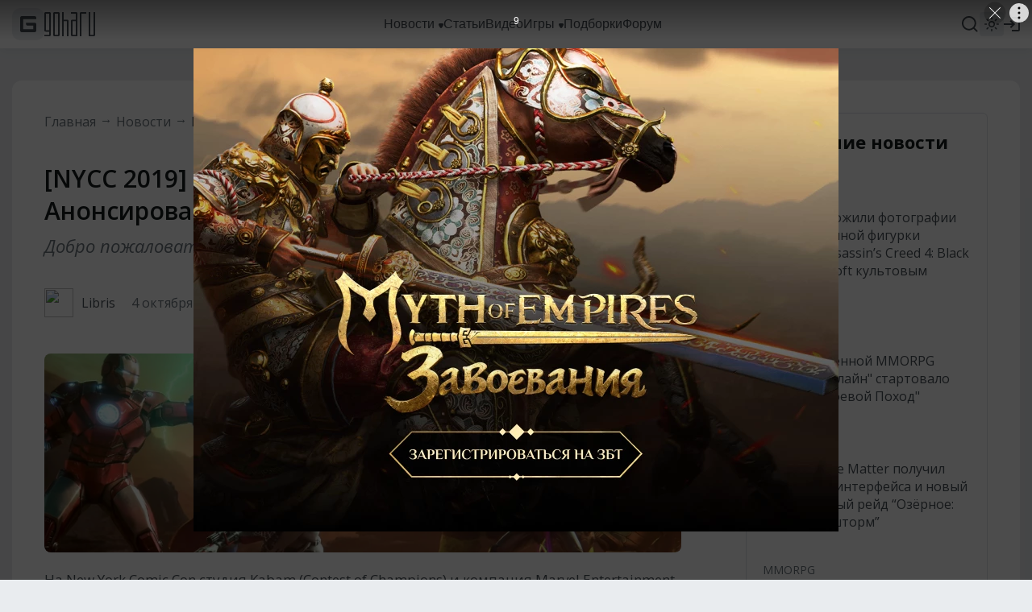

--- FILE ---
content_type: text/css
request_url: https://www.goha.ru/a/chunk.g.1-fd218d3d8434c7c4673a.css
body_size: 17673
content:
/*!
 *   /*!--------------------------------------------------
 *   GOHA.RU
 *   2003-2026 All Rights Reserved
 *   --------------------------------------------------
 *   @author      Vitalii Ferraghue Kempa <i@mrfanta.com>
 *   @copyright   GOHA.RU 2003-2026
 *  
 *   GoHa.ru
 *  
 *   All information, intellectual and technical concepts contained
 *   herein and remains the property of GOHA.RU, protected by Russia Copyright Law.
 *   Dissemination of this information or reproduction of this material
 *   is strictly forbidden unless prior written permission is obtained from GOHA.RU
 *   --------------------------------------------------
 * 
 */@import url(https://fonts.googleapis.com/css2?family=Open+Sans:ital,wght@0,300;0,400;0,500;0,600;0,700;0,800;1,300;1,400;1,500;1,600;1,700;1,800&display=swap);:root{--text-color:#495057;--text-color-secondary:#6c757d;--text-color-minor:#adb5bd;--text-invert-color:#fff;--text-invert-color-secondary:#adb5bd;--text-background-color:#e9ecef;--text-background-color-hover:#004899;--text-background-color-secondary:#f8f9fa;--text-background-neutral-color-hover:#adb5bd;--text-background-invert-color:#495057;--text-background-invert-color-secondary:#212529;--text-background-invert-color-hover:#007aff;--text-background-invert-color-active:#007aff;--icon-color:#495057;--icon-color-hover:#004899;--icon-invert-color:#fff;--icon-invert-color-hover:#3b98ff;--icon-background-color:#e9ecef;--icon-background-color-hover:#007aff;--logo-color:#343a40;--logo-color-hover:#004899;--title-color:#161b1d;--title-color-hover:#004899;--title-invert-color:#fff;--title-invert-color-hover:#3b98ff;--link-color:#495057;--link-color-hover:#3b98ff;--link-color-active:#3b98ff;--link-color-disabled:rgba(22,27,29,.4);--link-color-secondary:#6c757d;--link-color-secondary-hover:#004899;--link-color-secondary-active:#007aff;--link-color-highlighted:#f03922;--link-color-highlighted-hover:#c70000;--link-invert-color:#fff;--link-invert-color-hover:#3b98ff;--link-invert-color-secondary:#adb5bd;--link-invert-color-secondary-hover:#3b98ff;--background-color:#fff;--background-color-transparent-40:hsla(0,0%,100%,.4);--background-color-transparent-80:hsla(0,0%,100%,.8);--background-color-transparent-90:hsla(0,0%,100%,.9);--background-skeleton-color:#e6e6e6;--background-skeleton-color-secondary:#f2f2f2;--background-overall-color:#e9ecef;--background-invert-color:#343a40;--background-offset-color:rgba(0,0,0,.05);--border-color:#dee2e6;--border-color-hover:#004899;--border-invert-color:#495057;--button-color:#fff;--button-background-color:#007aff;--button-background-color-hover:#004899;--button-background-color-pressed:#002f66;--button-background-color-disabled:#b0d5ff;--button-neutral-color:#495057;--button-neutral-color-hover:#fff;--button-neutral-background-color:#e9ecef;--button-neutral-background-color-hover:#004899;--button-neutral-background-color-active:#007aff;--button-neutral-background-color-disabled:rgba(233,236,239,.4);--button-neutral-secondary-color:#495057;--button-neutral-secondary-color-hover:#fff;--button-neutral-secondary-background-color:#dee2e6;--button-neutral-secondary-background-color-hover:#004899;--button-neutral-secondary-background-color-active:#007aff;--button-neutral-secondary-background-color-disabled:rgba(222,226,230,.4);--input-color:#495057;--input-placeholder-color:#adb5bd;--input-background-color:#e9ecef;--input-border-color-active:#007aff;--checkbox-color:#fff;--checkbox-background-color:#495057;--checkbox-background-color-disabled:#dee2e6;--scrollbar-color:#adb5bd;--scrollbar-thumb-color:#6c757d;--scrollbar-thumb-color-hover:#3b98ff}:root[theme=dark]{--text-color:#ced4da;--text-color-secondary:#adb5bd;--text-color-minor:#6c757d;--text-invert-color:#fff;--text-invert-color-secondary:#adb5bd;--text-background-color:#343a46;--text-background-color-hover:#3b98ff;--text-background-color-secondary:#343a46;--text-background-neutral-color-hover:#2b2b37;--text-background-invert-color:#495057;--text-background-invert-color-secondary:#343a46;--text-background-invert-color-hover:#007aff;--text-background-invert-color-active:#007aff;--icon-color:#ced4da;--icon-color-hover:#3b98ff;--icon-invert-color:#fff;--icon-invert-color-hover:#3b98ff;--icon-background-color:#343a46;--icon-background-color-hover:#3b98ff;--logo-color:#fff;--logo-color-hover:#3b98ff;--title-color:#fff;--title-color-hover:#3b98ff;--title-invert-color:#fff;--title-invert-color-hover:#3b98ff;--link-color:#ced4da;--link-color-hover:#3b98ff;--link-color-active:#3b98ff;--link-color-disabled:hsla(240,6%,55%,.4);--link-color-secondary:#adb5bd;--link-color-secondary-hover:#3b98ff;--link-color-secondary-active:#fff;--link-color-highlighted:#f03922;--link-color-highlighted-hover:#f95b3f;--link-invert-color:#fff;--link-invert-color-hover:#3b98ff;--link-invert-color-secondary:#adb5bd;--link-invert-color-secondary-hover:#3b98ff;--background-color:#3d4552;--background-color-transparent-40:rgba(61,69,82,.4);--background-color-transparent-80:rgba(61,69,82,.8);--background-color-transparent-90:rgba(61,69,82,.9);--background-skeleton-color:#485161;--background-skeleton-color-secondary:#535e6f;--background-overall-color:#343a46;--background-invert-color:#212529;--background-offset-color:hsla(0,0%,100%,.05);--border-color:#495362;--border-color-hover:#3b98ff;--border-invert-color:#495057;--button-color:#fff;--button-background-color:#007aff;--button-background-color-hover:#004899;--button-background-color-pressed:#002f66;--button-background-color-disabled:#b0d5ff;--button-neutral-color:#ced4da;--button-neutral-color-hover:#fff;--button-neutral-background-color:#343a46;--button-neutral-background-color-hover:#004899;--button-neutral-background-color-active:#007aff;--button-neutral-background-color-disabled:rgba(52,58,70,.4);--button-neutral-secondary-color:#ced4da;--button-neutral-secondary-color-hover:#fff;--button-neutral-secondary-background-color:#3d4552;--button-neutral-secondary-background-color-hover:#004899;--button-neutral-secondary-background-color-active:#007aff;--button-neutral-secondary-background-color-disabled:rgba(61,69,82,.4);--input-color:#ced4da;--input-placeholder-color:#adb5bd;--input-background-color:#71717f;--input-border-color-active:#3b98ff;--checkbox-color:#3d4552;--checkbox-background-color:#ced4da;--checkbox-background-color-disabled:#6c757d;--scrollbar-color:#3d4552;--scrollbar-thumb-color:#495362;--scrollbar-thumb-color-hover:#3b98ff}:root{--text-primary:#495057;--text-secondary:#6c757d;--text-primary-invert:#fff;--text-secondary-invert:#adb5bd;--text-primary-background:#e9ecef;--text-primary-background-hover:#004899;--text-secondary-background:#f8f9fa;--text-secondary-background-hover:#adb5bd;--text-primary-background-invert:#495057;--text-secondary-background-invert:#212529;--text-primary-background-invert-hover:#007aff;--text-primary-background-invert-active:#007aff;--icon-primary:#495057;--icon-primary-hover:#004899;--icon-primary-invert:#fff;--icon-primary-invert-hover:#3b98ff;--icon-primary-background:#e9ecef;--icon-primary-background-hover:#007aff;--logo-primary:#343a40;--logo-primary-hover:#004899;--title-primary:#000;--title-primary-hover:#004899;--title-primary-invert:#fff;--title-primary-invert-hover:#3b98ff;--link-primary:#495057;--link-primary-hover:#3b98ff;--link-primary-active:#3b98ff;--link-primary-disabled:#e9ecef;--link-secondary:#6c757d;--link-secondary-hover:#004899;--link-secondary-active:#007aff;--link-highlighted:#f03922;--link-highlighted-hover:#c70000;--link-primary-invert:#fff;--link-primary-invert-hover:#3b98ff;--link-secondary-invert:#adb5bd;--link-secondary-invert-hover:#3b98ff;--bg-primary:#fff;--bg-secondary:#e9ecef;--bg-tertiary:#f8f9fa;--bg-primary-invert:#212529;--bg-primary-transparent-40:hsla(0,0%,100%,.4);--bg-primary-transparent-80:hsla(0,0%,100%,.8);--bg-primary-transparent-90:hsla(0,0%,100%,.9);--bg-primary-skeleton:#e6e6e6;--bg-secondary-skeleton:#f2f2f2;--border-primary:#dee2e6;--border-primary-hover:#004899;--border-primary-invert:#495057;--button-primary:#fff;--button-primary-background:#007aff;--button-primary-background-hover:#004899;--button-primary-background-pressed:#002f66;--button-primary-background-disabled:#b0d5ff;--button-secondary:#495057;--button-secondary-hover:#fff;--button-secondary-background:#e9ecef;--button-secondary-background-hover:#3b98ff;--button-secondary-background-pressed:#007aff;--button-secondary-background-disabled:#f8f9fa;--button-tertiary:#495057;--button-tertiary-hover:#fff;--button-tertiary-background:#dee2e6;--button-tertiary-background-hover:#004899;--button-tertiary-background-pressed:#007aff;--button-tertiary-background-disabled:#f8f9fa;--input-primary:#495057;--input-primary-placeholder:#adb5bd;--input-primary-background:#e9ecef;--input-primary-border-active:#007aff;--checkbox-primary:#fff;--checkbox-primary-background:#495057;--checkbox-primary-background-disabled:#dee2e6;--scrollbar-primary:#adb5bd;--scrollbar-primary-thumb-color:#6c757d;--scrollbar-primary-thumb-color-hover:#3b98ff;--likes-primary:#ced4da}:root,:root[theme=dark]{--live-primary:#fff;--live-primary-background:#f03922;--live-primary-background-hover:#c70000;--likes-secondary:#17c494;--likes-tertiary:#f95b3f;--quote-primary:#ff9500}:root[theme=dark]{--text-primary:#ced4da;--text-secondary:#adb5bd;--text-primary-invert:#fff;--text-secondary-invert:#adb5bd;--text-primary-background:#343a46;--text-primary-background-hover:#3b98ff;--text-secondary-background:#343a46;--text-secondary-background-hover:#2b2b37;--text-primary-background-invert:#495057;--text-secondary-background-invert:#212529;--text-primary-background-invert-hover:#007aff;--text-primary-background-invert-active:#007aff;--icon-primary:#ced4da;--icon-primary-hover:#3b98ff;--icon-primary-invert:#fff;--icon-primary-invert-hover:#3b98ff;--icon-primary-background:#343a46;--icon-primary-background-hover:#3b98ff;--logo-primary:#fff;--logo-primary-hover:#3b98ff;--title-primary:#fff;--title-primary-hover:#3b98ff;--title-primary-invert:#fff;--title-primary-invert-hover:#3b98ff;--link-primary:#ced4da;--link-primary-hover:#3b98ff;--link-primary-active:#3b98ff;--link-primary-disabled:#495362;--link-secondary:#adb5bd;--link-secondary-hover:#3b98ff;--link-secondary-active:#fff;--link-highlighted:#f03922;--link-highlighted-hover:#c70000;--link-primary-invert:#fff;--link-primary-invert-hover:#3b98ff;--link-secondary-invert:#adb5bd;--link-secondary-invert-hover:#3b98ff;--bg-primary:#3d4552;--bg-secondary:#343a46;--bg-tertiary:#495362;--bg-primary-invert:#212529;--bg-primary-transparent-40:rgba(61,69,82,.4);--bg-primary-transparent-80:rgba(61,69,82,.8);--bg-primary-transparent-90:rgba(61,69,82,.9);--bg-primary-skeleton:#272c35;--bg-secondary-skeleton:#323943;--border-primary:#495362;--border-primary-hover:#3b98ff;--border-primary-invert:#495057;--button-primary:#fff;--button-primary-background:#007aff;--button-primary-background-hover:#004899;--button-primary-background-pressed:#002f66;--button-primary-background-disabled:#b0d5ff;--button-secondary:#ced4da;--button-secondary-hover:#fff;--button-secondary-background:#343a46;--button-secondary-background-hover:#3b98ff;--button-secondary-background-pressed:#007aff;--button-secondary-background-disabled:#343a46;--button-tertiary:#ced4da;--button-tertiary-hover:#fff;--button-tertiary-background:#3d4552;--button-tertiary-background-hover:#004899;--button-tertiary-background-pressed:#007aff;--button-tertiary-background-disabled:#3d4552;--input-primary:#ced4da;--input-primary-placeholder:#adb5bd;--input-primary-background:#6c757d;--input-primary-border-active:#3b98ff;--checkbox-primary:#3d4552;--checkbox-primary-background:#ced4da;--checkbox-primary-background-disabled:#6c757d;--scrollbar-primary:#3d4552;--scrollbar-primary-thumb-color:#495362;--scrollbar-primary-thumb-color-hover:#3b98ff;--likes-primary:#343a46}:root{--layout-width:1280px;--layout-menu-width:auto;--visible-width:auto;--layout-body-offset:40px;--layout-header-height:60px;--s16x9-padding:56.25%;--transition-default:all 150ms ease-in-out;--transition-default-x2:all 300ms ease-in-out;--transition-default-x4:all 600ms ease-in-out;--color-white:#fff;--color-black:#000;--color-blue-900:#001733;--color-blue-800:#002f66;--color-blue-700:#004899;--color-blue-600:#0061cc;--color-blue-500:#007aff;--color-blue-400:#3b98ff;--color-blue-300:#75b6ff;--color-blue-200:#b0d5ff;--color-blue-100:#ebf4ff;--color-neutral-black:#161b1d;--color-neutral-900:#212529;--color-neutral-800:#343a40;--color-neutral-700:#495057;--color-neutral-600:#6c757d;--color-neutral-500:#adb5bd;--color-neutral-400:#ced4da;--color-neutral-300:#dee2e6;--color-neutral-200:#e9ecef;--color-neutral-100:#f8f9fa;--color-purple-black:#2b2b37;--color-purple-900:#343a46;--color-purple-800:#3d4552;--color-purple-700:#495362;--color-purple-600:#71717f;--color-purple-500:#858593;--color-purple-400:#9a9aa9;--color-purple-300:#b0afbe;--color-purple-200:#c6c5d5;--color-purple-100:#dcdbeb;--color-orange-900:#320;--color-orange-800:#664200;--color-orange-700:#996000;--color-orange-600:#cc7c00;--color-orange-500:#ff9500;--color-orange-400:#ffb23b;--color-orange-300:#ffcc75;--color-orange-200:#ffe3b0;--color-orange-100:#fff8eb;--color-red-900:#940000;--color-red-800:#ad0000;--color-red-700:#c70000;--color-red-600:#e21900;--color-red-500:#f03922;--color-red-400:#f95b3f;--color-red-300:#ff9284;--color-red-200:#ffb1a7;--color-red-100:#ffc6be;--color-green-300:#17c494}@keyframes a{0%{background-position:-50px}80%,to{background-position:500px}}[v-cloak]{display:none!important}body,html{padding:0;margin:0;background-color:var(--bg-secondary)}body::-webkit-scrollbar,html::-webkit-scrollbar{width:8px}body::-webkit-scrollbar-track,html::-webkit-scrollbar-track{background-color:var(--scrollbar-primary);width:8px}body::-webkit-scrollbar-thumb,html::-webkit-scrollbar-thumb{background-color:var(--scrollbar-primary-thumb-color);border-radius:4px;width:8px;transition:var(--transition-default)}body::-webkit-scrollbar-thumb:hover,html::-webkit-scrollbar-thumb:hover{background-color:var(--scrollbar-primary-thumb-color-hover)}body::-webkit-scrollbar-button,html::-webkit-scrollbar-button{display:none}body::-webkit-scrollbar-corner,html::-webkit-scrollbar-corner{background-color:var(--scrollbar-primary-thumb-color);width:8px;height:8px}html{height:100%}body{min-height:100%;display:flex;flex-direction:column}a{text-decoration:none;color:inherit;outline:none}h1,h2,h3,h4,h5,h6,p,pre{padding:0;margin:0}img{max-width:100%;vertical-align:top}*{box-sizing:border-box}:active,:focus{outline:none}.icon{fill:var(--icon-primary);color:var(--icon-primary)}#goharu{display:flex;flex-direction:column;flex:1 1 auto}.layer-container{position:fixed;top:0;left:0;right:0;bottom:0;z-index:16;overflow-x:hidden;overflow-y:auto}.layer-container::-webkit-scrollbar{width:8px}.layer-container::-webkit-scrollbar-track{background-color:var(--scrollbar-primary);width:8px}.layer-container::-webkit-scrollbar-thumb{background-color:var(--scrollbar-primary-thumb-color);border-radius:4px;width:8px;transition:var(--transition-default)}.layer-container::-webkit-scrollbar-thumb:hover{background-color:var(--scrollbar-primary-thumb-color-hover)}.layer-container::-webkit-scrollbar-button{display:none}.layer-container::-webkit-scrollbar-corner{background-color:var(--scrollbar-primary-thumb-color);width:8px;height:8px}.layer-wrapper{width:100%;max-width:var(--visible-width);min-height:100%;display:flex;justify-content:center;align-content:center;align-items:center}.layer-wrapper--padding_static{padding:50px}.layer-wrapper--padding_percent{padding:10% 50px 20%}.layer-video{background-color:rgba(0,0,0,.75);transition:var(--transition-default-x2)}.layer-video.v-enter,.layer-video.v-leave-to{background-color:transparent}.layer-video.v-leave,.layer-video.v-leave-to{overflow:hidden}.layer-video.v-enter .layer-video__box,.layer-video.v-leave-to .layer-video__box{opacity:0;transform:translateY(5px)}.layer-video__overlay{position:absolute;top:0;left:0;right:0;bottom:0;z-index:2;cursor:pointer}.layer-video__box{max-width:100%;width:var(--layout-width);position:relative;transform:translateY(0);opacity:1;transition:var(--transition-default-x2);z-index:3}.layer-video__close{position:absolute;left:100%;top:0;margin-left:10px;z-index:1;pointer-events:none;fill:var(--icon-invert-color);transition:var(--transition-default)}.layer-video__close--hover{fill:var(--icon-invert-color-hover)}.layer-video__ratio{position:relative;padding-top:56.25%;background-color:#000}.layer-video__embed{position:absolute;top:0;left:0;width:100%;height:100%;z-index:5}.layout-menu-submenu{position:absolute;display:flex;align-items:center;height:var(--layout-header-height);left:50%}.layout-menu-submenu__dropbox{position:absolute;top:var(--layout-header-height);left:0;background-color:var(--bg-primary-invert);border-radius:12px;padding:20px 0;transform:translateX(-50%);transition:var(--transition-default)}.layout-menu-submenu__dropbox--enter{opacity:0;transform:translateY(10px) translateX(-50%)}.layout-menu-submenu__dropbox--enter-to,.layout-menu-submenu__dropbox--leave{opacity:1;transform:translateY(0) translateX(-50%)}.layout-menu-submenu__dropbox--leave-to{opacity:0;transform:translateY(10px) translateX(-50%)}.layout-menu-submenu__item{font-family:Segoe UI,sans-serif;font-style:normal;font-weight:400;font-size:15px;line-height:20px;color:var(--link-primary-invert);display:flex;align-items:center;padding:10px 20px;cursor:pointer;white-space:nowrap}.layout-menu-submenu__item:hover{background:var(--button-secondary-background-hover)}.layout-menu-user{position:relative;display:flex;align-items:center}.layout-menu-user__login{display:flex;align-items:center;height:100%;cursor:pointer;margin:-12px;padding:12px}.layout-menu-user__icon{transition:var(--transition-default)}.layout-menu-user__icon--hover{fill:var(--link-primary-hover)}.layout-menu-user__avatar{display:flex;align-items:center;height:100%;user-select:none;cursor:pointer}.layout-menu-user__avatar-img{min-width:30px;width:30px;height:30px;border-radius:50%;object-fit:cover}.layout-menu-user__dropbox{position:absolute;top:var(--layout-header-height);right:0;background-color:var(--bg-primary-invert);min-width:255px;border-radius:12px;padding:20px 0;transition:var(--transition-default)}.layout-menu-user__dropbox--enter{opacity:0;transform:translateY(10px)}.layout-menu-user__dropbox--enter-to,.layout-menu-user__dropbox--leave{opacity:1;transform:translateY(0)}.layout-menu-user__dropbox--leave-to{opacity:0;transform:translateY(10px)}.layout-menu-user__welcome{margin:0 20px 10px;padding-bottom:20px;border-bottom:1px solid var(--border-primary-invert)}.layout-menu-user__item,.layout-menu-user__welcome{font-family:Segoe UI,sans-serif;font-style:normal;font-weight:400;font-size:15px;line-height:20px;color:var(--link-primary-invert)}.layout-menu-user__item{display:flex;align-items:center;padding:10px 20px;cursor:pointer}.layout-menu-user__item:hover{background:var(--button-secondary-background-hover)}.layout-menu-theme{display:flex;position:relative;width:30px;height:30px;user-select:none;background:var(--bg-secondary);border-radius:4px;cursor:pointer}.layout-menu-theme:hover .icon{fill:#f89839}.layout-menu-theme__dark:hover .icon{fill:#2868df}.layout-menu-theme .icon{position:absolute;left:0;top:0;transition:opacity .4s ease-in-out,fill .15s}.layout-menu-theme__icon-light{opacity:1;z-index:1}.layout-menu-theme__dark .layout-menu-theme__icon-light,.layout-menu-theme__icon-dark{opacity:0}.layout-menu-theme__dark .layout-menu-theme__icon-dark{opacity:1;z-index:1}@keyframes b{0%{transform:rotate(0deg)}to{transform:rotate(180deg)}}.layout-menu{position:sticky;top:0;z-index:13;padding:0 15px;background:var(--bg-primary);box-shadow:0 4px 12px RGBA(0,0,0,.05)}.layout-menu-header{max-width:var(--layout-width);margin:0 auto}.layout-menu-header__body{max-width:var(--layout-width);height:var(--layout-header-height);display:grid;grid-template-columns:auto 1fr auto;grid-column-gap:12px;align-items:center;justify-content:center;position:relative;padding:0}.layout-menu-header__logo,.layout-menu-header__logo-link{display:flex;align-items:center}.layout-menu-header__logo-link{gap:10px}.layout-menu-header__logo-icon{width:40px;height:40px;transition:var(--transition-default)}.layout-menu-header__logo-icon rect{fill:var(--icon-primary-background)}.layout-menu-header__logo-icon:hover{fill:var(--link-primary-hover)}.layout-menu-header__logo-text{width:63px;height:30px;transition:var(--transition-default)}.layout-menu-header__logo-text:hover{fill:var(--link-primary-hover)}@media screen and (max-width:767px){.layout-menu-header__logo-text{display:none}}.layout-menu-header__links{display:flex;align-items:center;justify-content:center;gap:24px;position:relative;height:100%}@media screen and (max-width:1279px){.layout-menu-header__links{overflow:hidden;justify-content:right}}.layout-menu-header__links-link{font-family:Segoe UI,sans-serif;font-style:normal;font-weight:400;font-size:16px;line-height:22px;color:var(--link-primary);display:flex;align-items:center;transition:var(--transition-default);user-select:none;height:100%;z-index:2}.layout-menu-header__links-link-wrapper{position:relative;display:flex;align-items:center;height:100%}@media screen and (max-width:767px){.layout-menu-header__links-link-wrapper{display:none}}.layout-menu-header__links-link-icon{display:flex;align-self:center;margin:3px 0 0 5px}.layout-menu-header__links-link-hover{color:var(--link-primary-hover)}.layout-menu-header__links-link-hover .layout-menu-header__links-link-icon{fill:var(--link-primary-hover)}@media screen and (max-width:1279px){.layout-menu-header__links-link{display:none}}.layout-menu-header__links-events-button{font-family:Open Sans,sans-serif;font-style:normal;font-weight:400;font-size:15px;line-height:100%;padding:8px 10px;white-space:nowrap;overflow:hidden;text-overflow:ellipsis;color:var(--text-primary);background:var(--button-secondary-background);border:none}.layout-menu-header__links-events-button:hover{color:var(--text-primary-invert);background:var(--button-secondary-background-hover)}@media screen and (max-width:1279px){.layout-menu-header__links-events-button{font-size:14px;line-height:14px}}@media screen and (max-width:767px){.layout-menu-header__links-events-button{font-size:13px;padding:6px 8px;margin-left:12px;opacity:1;transition:opacity .3s ease-in-out}}.layout-menu-header__links span.layout-menu-header__links-events-button{cursor:default}.layout-menu-header__links-search{position:absolute;top:0;right:-12px;bottom:0;width:0;z-index:9;display:flex;align-items:center;justify-content:center;overflow:hidden;opacity:0;background:var(--bg-primary);transition:width .3s ease-in-out,opacity .2s ease-in-out .1s}@media screen and (max-width:767px){.layout-menu-header__links-search{right:auto;left:6px}}.layout-menu-header__links-search-opened{width:100%;opacity:1;transition:width .3s ease-in-out,opacity .2s ease-in-out}@media screen and (max-width:767px){.layout-menu-header__links-search-opened+.events-button{opacity:0}}.layout-menu-header__links-search-input{font-family:Open Sans,sans-serif;font-style:normal;font-weight:400;font-size:13px;line-height:100%;color:var(--text-primary);width:95%;height:38px;padding:0 10px;border-radius:12px;background:transparent;border:2px solid var(--border-primary-hover);position:relative;z-index:2}.layout-menu-header__links-search-input::placeholder{color:var(--text-primary)}.layout-menu-header__links-search-suggests{display:none}.layout-menu-header__links-search-no-results .layout-menu-header__links-search-suggests{position:absolute;z-index:1;display:flex;align-items:center;left:2.5%;right:2.5%;white-space:nowrap;overflow:hidden;height:38px;padding:0 12px}.layout-menu-header__links-search-no-results .layout-menu-header__links-search-suggests-search{font-family:Open Sans,sans-serif;font-style:normal;font-weight:400;font-size:13px;line-height:100%;color:transparent}.layout-menu-header__links-search-no-results .layout-menu-header__links-search-suggests-suffix{font-family:Open Sans,sans-serif;font-style:normal;font-weight:400;font-size:13px;line-height:100%;opacity:.7;color:var(--text-primary);overflow:hidden}.layout-menu-header__links-search-no-results .layout-menu-header__links-search-suggests-suffix:before{content:"\2014";padding:0 5px}.layout-menu-header__buttons{display:flex;align-items:center;justify-content:flex-start;justify-self:flex-end;gap:12px;height:100%;width:100%;transition:width .2s ease-in-out}@media screen and (max-width:767px){.layout-menu-header__buttons>:not(:first-child){opacity:1;transition:opacity .1s ease-in-out}.layout-menu-header__buttons-search-opened{width:48px}.layout-menu-header__buttons-search-opened>:not(:first-child){opacity:0}}.layout-menu-header__search{display:flex;height:100%;align-items:center;cursor:pointer;margin-right:-12px;padding:12px}.layout-menu-header__search>div{display:flex}.layout-menu-header__search-icon{width:24px;height:24px;transition:var(--transition-default)}.layout-menu-header__search:hover .layout-menu-header__search-icon{fill:var(--icon-primary-invert-hover)}.layout-menu-header__search:hover .layout-menu-header__search-icon-close{animation:b .4s linear}.layout-menu-header__live{height:100%;display:flex;align-items:center}.layout-menu-header__live-label{font-family:Segoe UI,sans-serif;font-style:normal;font-weight:400;font-size:14px;line-height:14px;padding:4px 10px;border-radius:40px;display:flex;align-items:center;transition:var(--transition-default);user-select:none;cursor:pointer;color:var(--live-primary);background:var(--live-primary-background)}.layout-menu-header__live-label:hover{background:var(--live-primary-background-hover)}.layout-menu-header__user{height:100%}.layout-menu-header__burger{align-items:center;height:100%;display:none;cursor:pointer}.layout-menu-header__burger>div{display:flex}.layout-menu-header__burger-icon{width:24px;height:24px;transition:var(--transition-default)}.layout-menu-header__burger:hover .layout-menu-header__burger-icon{fill:var(--icon-primary-invert-hover)}@media screen and (max-width:1279px){.layout-menu-header__burger{display:flex}}.layout-menu-header__environment{display:none;font-family:Open Sans,sans-serif;font-style:normal;font-weight:400;font-size:16px;line-height:22px;color:var(--text-primary);position:absolute;right:100%;margin-right:20px;white-space:nowrap}.layout-footer-header{background:var(--background-invert-color);padding:60px 40px;display:grid;grid-template-areas:"a b c d" "a e c d";grid-template-columns:repeat(4,1fr);grid-template-rows:minmax(0,max-content) minmax(0,max-content);grid-row-gap:40px;align-items:flex-start}@media screen and (max-width:1279px) and (min-width:1000px){.layout-footer-header{padding:40px 25px}}@media screen and (max-width:999px) and (min-width:768px){.layout-footer-header{padding:25px;grid-template-areas:"a b c" "a e d";grid-template-columns:repeat(3,1fr)}}@media screen and (max-width:767px){.layout-footer-header{display:flex;flex-direction:column;align-items:center;grid-row-gap:0;padding:40px 20px}}.layout-footer-header__area--area_1{grid-area:a}.layout-footer-header__area--area_2{grid-area:b}.layout-footer-header__area--area_3{grid-area:e}.layout-footer-header__area--area_4{grid-area:c}.layout-footer-header__area--area_5{grid-area:d}.layout-footer-header__item{margin-bottom:20px}.layout-footer-header__item-link{font-family:Open Sans,sans-serif;font-style:normal;font-weight:400;font-size:18px;line-height:25px;color:var(--color-white);transition:var(--transition-default)}.layout-footer-header__item-link:hover{color:var(--link-invert-color-hover)}.layout-footer-header__links{display:grid;grid-template-columns:1fr;grid-row-gap:15px}@media screen and (max-width:767px){.layout-footer-header__links{display:none}}@media screen and (max-width:767px){.layout-footer-header__links--mobile{display:grid;justify-items:center;margin-top:40px}}.layout-footer-header__link{font-family:Open Sans,sans-serif;font-style:normal;font-weight:400;font-size:14px;line-height:19px;color:var(--text-invert-color-secondary);transition:var(--transition-default)}.layout-footer-header__link--style_b{font-family:Segoe UI,sans-serif;font-style:normal;font-weight:400;font-size:16px;line-height:21px;color:var(--text-invert-color)}.layout-footer-header__link:hover{color:var(--link-invert-color-hover)}.layout-footer-body{background:var(--bg-primary);padding:40px;display:grid;grid-auto-flow:column;grid-auto-columns:minmax(0,max-content);grid-column-gap:150px;align-items:flex-start}@media screen and (max-width:1279px) and (min-width:1000px){.layout-footer-body{padding:40px 25px;grid-column-gap:80px}}@media screen and (max-width:999px) and (min-width:768px){.layout-footer-body{padding:40px 25px;grid-column-gap:80px}}@media screen and (max-width:767px){.layout-footer-body{padding:30px 20px 40px;grid-row-gap:30px;grid-auto-flow:row;grid-auto-columns:auto;grid-auto-rows:minmax(0,max-content);justify-items:center}}.layout-footer-body__area{display:flex;flex-direction:column;align-items:flex-start}@media screen and (max-width:767px){.layout-footer-body__area{align-items:center}}.layout-footer-body__logo-link{display:flex}.layout-footer-body__logo-icon{transition:var(--transition-default);width:120px;height:57px}.layout-footer-body__logo-icon:hover{fill:var(--icon-primary-hover)}.layout-footer-body__copy{margin-top:10px}.layout-footer-body__copy-label{font-family:Open Sans,sans-serif;font-style:normal;font-weight:400;font-size:14px;line-height:19px;color:var(--text-primary)}.layout-footer-body__data{display:flex;flex-wrap:wrap;align-items:center;align-content:center}@media screen and (max-width:767px){.layout-footer-body__data{justify-content:center}}.layout-footer-body__socials{width:100%;display:grid;grid-template-rows:minmax(0,max-content);grid-auto-columns:minmax(0,max-content);grid-auto-flow:column;grid-column-gap:30px;align-items:center}@media screen and (max-width:767px){.layout-footer-body__socials{justify-content:center}}.layout-footer-body__socials-link{display:flex}.layout-footer-body__socials-icon{transition:var(--transition-default)}.layout-footer-body__socials-icon:hover{fill:var(--icon-primary-hover)}.layout-footer-body__separator{width:100%;height:1px;background-color:var(--border-primary);margin-top:20px;margin-bottom:20px}.layout-footer-body__using{font-family:Segoe UI,sans-serif;font-style:normal;font-weight:400;font-size:14px;line-height:18px;color:var(--text-primary);max-width:476px}@media screen and (max-width:999px) and (min-width:768px){.layout-footer-body__using{max-width:346px}}@media screen and (max-width:767px){.layout-footer-body__using{text-align:center}}.layout-footer-body__18plus{margin-left:auto}@media screen and (max-width:767px){.layout-footer-body__18plus{margin-left:0;margin-top:30px;width:100%;display:flex;justify-content:center}}.layout-footer{border-radius:12px;overflow:hidden;position:relative;z-index:5}.util-scrollbar-tracker{position:absolute;top:0;left:0;height:0;width:100%;overflow-y:scroll}.util-scrollbar-tracker::-webkit-scrollbar{width:8px}.util-scrollbar-tracker::-webkit-scrollbar-track{background-color:var(--scrollbar-primary);width:8px}.util-scrollbar-tracker::-webkit-scrollbar-thumb{background-color:var(--scrollbar-primary-thumb-color);border-radius:4px;width:8px;transition:var(--transition-default)}.util-scrollbar-tracker::-webkit-scrollbar-thumb:hover{background-color:var(--scrollbar-primary-thumb-color-hover)}.util-scrollbar-tracker::-webkit-scrollbar-button{display:none}.util-scrollbar-tracker::-webkit-scrollbar-corner{background-color:var(--scrollbar-primary-thumb-color);width:8px;height:8px}.layout-layer{flex:0 0 auto;height:0;max-height:0;min-height:0;position:relative;z-index:15}.layout-wrapper{flex:1 1 auto;display:flex;flex-direction:column;padding:var(--layout-body-offset) 15px 40px;width:var(--visible-width);position:relative}@media screen and (max-width:767px){.layout-wrapper{padding-top:20px;padding-bottom:0}}.layout-wrapper__section{flex:0 0 auto}.layout-wrapper__body,.layout-wrapper__section{width:100%;margin-left:auto;margin-right:auto;max-width:var(--layout-width)}.layout-wrapper__body{flex:1 1 auto;position:relative;z-index:5}.layout-wrapper__footer{flex:0 0 auto;width:100%;margin-top:40px;margin-left:auto;margin-right:auto;max-width:var(--layout-width)}@media screen and (max-width:1279px) and (min-width:1000px){.layout-wrapper__footer{margin-top:15px}}@media screen and (max-width:999px) and (min-width:768px){.layout-wrapper__footer{margin-top:15px}}@media screen and (max-width:767px){.layout-wrapper__footer{margin-top:20px}}.layer-menu{--top-header:0px;background-color:rgba(0,0,0,.75);transition:transform .3s ease-in-out,background-color .3s ease-in-out;z-index:17;top:calc(var(--top-header) + var(--layout-header-height))!important}.layer-menu.v-enter{background-color:transparent}.layer-menu.v-enter-to,.layer-menu.v-leave{background-color:rgba(0,0,0,.75)}.layer-menu.v-leave{overflow:hidden}.layer-menu.v-leave-to{background-color:transparent;overflow:hidden}.layer-menu.v-enter .layer-menu__content{transform:translateX(100%)}.layer-menu.v-enter-to .layer-menu__content,.layer-menu.v-leave .layer-menu__content{transform:translateX(0)}.layer-menu.v-leave-to .layer-menu__content{transform:translateX(100%)}.layer-menu__wrapper{align-items:stretch;justify-content:flex-start}.layer-menu__content{display:grid;grid-template-rows:auto 1fr;background-color:var(--bg-primary);transition:var(--transition-default-x2);width:100%}.layer-menu__mainmenu{display:grid;grid-template-columns:1fr;grid-row-gap:1px;border-top:1px solid var(--border-primary);border-bottom:1px solid var(--border-primary);background:var(--border-primary)}.layer-menu__mainmenu-submenu{display:none;grid-template-columns:1fr;grid-row-gap:1px;border-top:1px solid var(--border-primary-invert);background:var(--border-primary-invert)}.layer-menu__mainmenu-submenu-opened{display:grid}.layer-menu__mainmenu-submenu .layer-menu__mainmenu-link{padding-left:96px;color:var(--text-primary-invert);background:var(--bg-primary-invert)}@media screen and (max-width:767px){.layer-menu__mainmenu-submenu .layer-menu__mainmenu-link{padding-left:48px}}.layer-menu__mainmenu-link{font-family:Open Sans,sans-serif;font-style:normal;font-weight:400;font-size:16px;background:var(--bg-primary);color:var(--text-primary);cursor:pointer;position:relative;display:flex;align-items:center;padding:24px 48px}@media screen and (max-width:767px){.layer-menu__mainmenu-link{padding-left:20px;padding-right:20px}}.layer-menu__mainmenu-link-parent .icon{transition:transform .15s ease-in-out;margin-right:12px;stroke:var(--icon-primary)}.layer-menu__mainmenu-link-opened{color:var(--text-primary-invert);background:var(--bg-primary-invert)}.layer-menu__mainmenu-link-opened .icon{transform:rotate(45deg);stroke:var(--icon-primary-invert)}.layer-menu__mainmenu-link .layout-menu-theme{margin-left:auto}.layer-menu__mainmenu-link-events-button{color:var(--text-primary);background:var(--button-secondary-background)}.layer-menu__mainmenu-link.events-button,.layer-menu__mainmenu-link.events-button:hover{border-radius:0;border:none}.layer-menu__footer{display:flex;flex-direction:column;justify-content:flex-end}.layer-menu__socials{display:flex;justify-content:space-between;gap:12px;padding:24px 48px}@media screen and (max-width:767px){.layer-menu__socials{padding-left:20px;padding-right:20px}}.layer-menu__socials a .icon{transition:var(--transition-default)}.layer-menu__socials a:hover .icon{fill:var(--icon-primary-hover)}.layer-menu__links{display:flex;justify-content:flex-start;gap:12px 48px;flex-wrap:wrap;padding:24px 48px}@media screen and (max-width:767px){.layer-menu__links{flex-direction:column;padding-left:20px;padding-right:20px}}.layer-menu__link{font-family:Open Sans,sans-serif;font-style:normal;font-weight:400;font-size:14px;line-height:35px;color:var(--link-primary);transition:var(--transition-default)}.layer-menu__link:hover{color:var(--link-primary-hover)}.layout-body{display:flex;padding:40px;background-color:var(--background-color);border-radius:12px}@media screen and (max-width:1279px) and (min-width:1000px){.layout-body{padding:25px}}@media screen and (max-width:999px) and (min-width:768px){.layout-body{padding:25px}}@media screen and (max-width:767px){.layout-body{padding:20px}}.layout-body__content{flex:1 1 auto;min-width:0}.layout-body__sidebar{flex:0 0 auto;margin-left:80px;width:300px;display:grid;grid-row-gap:40px;align-items:flex-start;grid-auto-rows:minmax(0,max-content)}.layout-body__sidebar>:last-child{position:sticky;top:calc(var(--layout-header-height) + 40px)}@media screen and (max-width:1279px){.layout-body__sidebar{display:none}}.ads-adfox-box{display:block;overflow:hidden}.ads-adfox-box__header{font-family:Segoe UI,sans-serif;font-size:11px;color:var(--text-secondary);position:relative;display:flex;align-items:center;width:100%;margin-bottom:2px}.ads-adfox-box__header:before{flex:0 0 auto;width:5px;margin-right:5px}.ads-adfox-box__header:after,.ads-adfox-box__header:before{content:"";margin-top:2px;height:0;border-top:1px solid var(--border-primary)}.ads-adfox-box__header:after{flex:1 1 auto;margin-left:5px}.ads-adfox-box__body{border-radius:12px;overflow:hidden;margin-left:auto;margin-right:auto}.ads-adfox-box__article-snippet-inside{padding:20px 0;max-width:none!important;border-top:1px solid var(--border-primary);border-bottom:1px solid var(--border-primary)}.ads-adfox-box__article-snippet-inside,.ads-adfox-box__not-rendered{margin-top:0!important;margin-bottom:0!important}.ads-adfox-branding{position:absolute;top:0;left:0;right:0;bottom:0;z-index:0}.ads-adfox-flyroll,.ads-adfox-fullscreen,.ads-adfox-rollup{position:absolute}.ads-adfox-video{position:fixed;right:0;bottom:0;max-width:426px;max-height:240px}.ads-adfox-video__close{position:absolute;bottom:100%;right:0;cursor:pointer}.ads-adfox-video__close-icon{width:30px;height:30px;transition:var(--transition-default)}.ads-adfox-video__close-icon--hover{fill:var(--icon-color-hover)}.search-tile{overflow:hidden;display:grid;grid-template-columns:auto 1fr;grid-column-gap:24px;position:relative}.search-tile__image{width:160px;height:100px}@media screen and (max-width:767px){.search-tile__image{width:110px;height:80px}}.search-tile__image-ratio{height:100%;position:relative;overflow:hidden}.search-tile__image-wrapper{position:absolute;top:0;left:0;bottom:0;right:0}.search-tile__image-link{display:block;width:100%;height:100%;overflow:hidden;border-radius:4px}.search-tile__image-img{width:100%;height:100%;object-fit:cover;transition:var(--transition-default-x4)}@media screen and (min-width:768px){.search-tile:hover .search-tile__image-img{transform:scale(1.1)}}.search-tile__body{display:grid;grid-template-rows:minmax(0,min-content) 1fr;grid-template-columns:auto 1fr;gap:12px 24px;justify-content:flex-start;align-items:flex-start}.search-tile__shadow{z-index:2;background:radial-gradient(100.4% 100.4% at 50% 50%,rgba(6,30,32,.2) 0,#061e20 100%);display:none}.search-tile__overlay,.search-tile__shadow{position:absolute;left:0;right:0;top:0;bottom:0}.search-tile__overlay{z-index:5}.search-tile__title{font-family:Open Sans,sans-serif;font-style:normal;font-weight:600;font-size:18px;line-height:24px;color:var(--title-primary);position:relative;z-index:4;grid-column:span 2;transition:var(--transition-default)}.search-tile__title--hover{color:var(--title-primary-invert-hover)}@media screen and (max-width:767px){.search-tile__title{font-size:14px;font-weight:400;line-height:18px}}.search-tile__date{font-family:Open Sans,sans-serif;font-style:normal;font-weight:400;font-size:14px;line-height:15px;display:flex;color:var(--text-primary);position:relative;z-index:4}@media screen and (max-width:767px){.search-tile__date{font-size:12px;line-height:normal;align-self:flex-start}}.search-tile__comments{display:flex;position:relative;z-index:6}@media screen and (max-width:767px){.search-tile__comments{justify-self:flex-start;align-self:flex-start}}.search-tile__comments-icon{margin-right:4px;transition:var(--transition-default);width:16px;height:16px}.search-tile__comments-icon--hover{fill:var(--icon-primary-invert-hover)}@media screen and (max-width:767px){.search-tile__comments-icon{width:13px;height:13px}}.search-tile__comments-label{font-family:Open Sans,sans-serif;font-style:normal;font-weight:400;font-size:14px;line-height:16px;color:var(--link-primary);transition:var(--transition-default)}.search-tile__comments-label--hover{color:var(--link-primary-hover)}@media screen and (max-width:767px){.search-tile__comments-label{font-size:12px;line-height:normal}}.search-tile--loading:after{content:"";position:absolute;z-index:10;top:0;left:0;right:0;bottom:0;background-image:linear-gradient(90deg,var(--bg-primary-skeleton),var(--bg-secondary-skeleton) 30px,var(--bg-primary-skeleton) 60px);background-size:550px;animation:a 1.5s infinite ease-out}.game-tile{display:flex;flex-direction:column}.game-tile,.game-tile__image{overflow:hidden;position:relative}.game-tile__image{flex:0 0 auto;display:block;border-radius:6px;z-index:1}.game-tile__image-ratio{padding-top:139.61%;position:relative}.game-tile__image-img{position:absolute;top:0;left:0;width:100%;height:100%;object-fit:cover}.game-tile__body{flex:1 1 auto;margin-top:10px;display:grid;grid-template-columns:1fr minmax(0,max-content);grid-row-gap:10px;grid-column-gap:10px}.game-tile__overlay{position:absolute;z-index:5;left:0;top:0;right:0;bottom:0;user-select:none}.game-tile__overlay:hover{cursor:pointer}.game-tile__title{font-family:Open Sans,sans-serif;font-style:normal;font-weight:400;font-size:16px;line-height:22px;color:var(--title-color);grid-column-start:1;grid-column-end:3;transition:var(--transition-default);white-space:nowrap;text-overflow:ellipsis;display:block;overflow:hidden}@media screen and (max-width:1279px) and (min-width:1000px){.game-tile__title{font-size:15px;line-height:20px}}@media screen and (max-width:767px){.game-tile__title{font-size:14px;line-height:18px}}.game-tile__title--hover{color:var(--title-color-hover)}.game-tile__genre{color:var(--text-color);white-space:nowrap;text-overflow:ellipsis;display:block;overflow:hidden}.game-tile__genre,.game-tile__year{font-family:Open Sans,sans-serif;font-style:normal;font-weight:400;font-size:14px;line-height:19px}.game-tile__year{color:var(--text-color-secondary)}@media screen and (max-width:767px){.game-tile--mobile_snippet{flex-direction:row;align-items:center}.game-tile--mobile_snippet .game-tile__image{width:60px;display:none}.game-tile--mobile_snippet .game-tile__body{margin-top:0;display:flex;justify-content:space-between;align-items:flex-start}.game-tile--mobile_snippet .game-tile__year{flex:0 0 auto;margin-left:20px;margin-top:0}}.form-button{font-family:Open Sans,sans-serif;font-style:normal;font-weight:600;font-size:14px;line-height:14px;min-height:60px;text-align:center;user-select:none;position:relative;display:inline-flex;justify-content:center;align-items:center;border-radius:4px;transition:var(--transition-default)}@media screen and (max-width:767px){.form-button{font-size:12px;min-height:40px}}.form-button--size_large{font-size:16px;line-height:25px;min-height:49px;padding-left:25px;padding-right:25px}.form-button--size_medium{font-size:16px;line-height:25px;min-height:40px;padding-left:20px;padding-right:20px}.form-button--size_small{font-size:14px;line-height:25px;min-height:37px;padding-left:12px;padding-right:12px}.form-button--type_neutral:not(.form-button--disabled){background:var(--button-secondary-background);color:var(--button-secondary)}.form-button--type_neutral:not(.form-button--disabled):hover{color:var(--button-secondary-hover);background:var(--button-secondary-background-hover);cursor:pointer}.form-button--type_neutral.form-button--disabled{background:var(--button-secondary-background-disabled);color:var(--button-secondary)}.form-button--type_neutral2:not(.form-button--disabled){background:var(--button-tertiary-background);color:var(--button-tertiary)}.form-button--type_neutral2:not(.form-button--disabled):hover{color:var(--button-tertiary-hover);background:var(--button-tertiary-background-hover);cursor:pointer}.form-button--type_neutral2.form-button--disabled{background:var(--button-tertiary-background-disabled);color:var(--button-tertiary)}.form-button--type_text:not(.form-button--disabled){color:var(--button-secondary)}.form-button--type_text:not(.form-button--disabled):hover{color:var(--button-secondary-hover);background:var(--button-secondary-background-hover);cursor:pointer}.form-button--type_text.form-button--disabled{color:var(--button-secondary)}.filter-order{display:flex;align-items:center;position:relative;margin-left:-12px}.filter-order__button{font-family:Segoe UI,sans-serif;font-style:normal;font-weight:600;font-size:14px;line-height:14px;transition:var(--transition-default);cursor:pointer;display:flex;align-items:center;padding:8px 12px;height:36px;border-radius:4px;background:var(--button-secondary-background);color:var(--text-primary);border:1px solid var(--button-secondary-background)}.filter-order__button .icon{transition:var(--transition-default);margin-left:6px;margin-top:1px;fill:var(--icon-primary)}.filter-order__button--opened,.filter-order__button:hover{background:var(--button-secondary-background);border:1px solid var(--border-primary)}.filter-order__button--opened .icon,.filter-order__button:hover .icon{fill:var(--icon-primary)}.filter-order__dropbox{position:absolute;right:0;top:100%;z-index:15;margin-top:12px;border-radius:8px;min-width:200px;overflow:hidden;background:var(--bg-secondary);transition:var(--transition-default)}.filter-order__dropbox[data-to-right="1"]{right:auto;left:0}.filter-order__dropbox--enter{opacity:0;transform:translateY(6px)}.filter-order__dropbox--enter-to,.filter-order__dropbox--leave{opacity:1;transform:translateY(0)}.filter-order__dropbox--leave-to{opacity:0;transform:translateY(6px)}.filter-order__action{font-family:Open Sans,sans-serif;font-style:normal;font-weight:400;font-size:14px;line-height:14px;position:relative;display:flex;align-items:center;justify-content:flex-start;padding:12px 24px;height:54px;color:var(--text-primary);user-select:none;cursor:pointer;overflow:hidden;white-space:nowrap;-webkit-tap-highlight-color:transparent}.filter-order__action .icon{transition:var(--transition-default);margin-right:2px;fill:var(--icon-primary)}.filter-order__action-current,.filter-order__action:hover{color:var(--text-primary-invert);background:var(--bg-primary-invert)}.filter-order__action-current .icon,.filter-order__action:hover .icon{fill:var(--icon-primary-invert)}.filter-order__action>div{position:relative;display:flex;align-items:center}.layer-search{--height-search:100px;--height-filter:50px;--top-header:0px;background-color:var(--bg-primary-transparent-80);transition:opacity .3s ease-in-out;overflow-y:hidden;display:flex;flex-direction:column;top:calc(var(--top-header) + var(--layout-header-height))!important}.layer-search.v-enter{opacity:0}.layer-search.v-enter-to,.layer-search.v-leave{opacity:1}.layer-search.v-leave-to{opacity:0}.layer-search.v-leave-to .layer-search__body-scroll,.layer-search.v-leave .layer-search__body-scroll{overflow-y:hidden}.layer-search__menu{flex:0 0 auto;display:flex;align-items:center;justify-content:center;height:0;overflow:hidden;position:relative;background:var(--bg-primary)}.layer-search__menu-input{font-family:Open Sans,sans-serif;font-style:normal;font-weight:400;font-size:13px;line-height:100%;color:var(--text-primary);z-index:2;width:95%;height:38px;padding:0 10px;border-radius:12px;background:transparent;border:2px solid var(--border-primary-hover)}.layer-search__menu-input::placeholder{color:var(--text-primary)}.layer-search__menu-suggests{position:absolute;z-index:1;display:flex;align-items:center;left:2.5%;right:2.5%;white-space:nowrap;overflow:hidden;height:38px;padding:0 12px}.layer-search__menu-suggests-search{color:transparent}.layer-search__menu-suggests-search,.layer-search__menu-suggests-suffix{font-family:Open Sans,sans-serif;font-style:normal;font-weight:400;font-size:13px;line-height:100%}.layer-search__menu-suggests-suffix{opacity:.7;color:var(--text-primary);overflow:hidden}.layer-search__menu-suggests-suffix:before{content:"\2014";padding:0 5px}.layer-search__filter{display:flex;justify-content:center;background-color:var(--bg-primary-invert)}.layer-search__filter-wrapper{max-width:var(--visible-width)}.layer-search__filter-body{margin-left:auto;margin-right:auto;max-width:var(--layout-menu-width);height:var(--height-filter);display:flex;align-items:center;justify-items:center;position:relative;z-index:14;overflow-y:hidden;overflow-x:auto}.layer-search__filter-buttons{display:grid;grid-auto-flow:column;grid-column-gap:30px;height:100%}@media screen and (max-width:767px){.layer-search__filter-buttons{grid-column-gap:14px}}.layer-search__filter-button{font-family:Open Sans,sans-serif;font-style:normal;font-weight:400;font-size:16px;line-height:22px;color:var(--link-secondary-invert);cursor:pointer;display:flex;align-items:center;height:100%;position:relative;transition:var(--transition-default);user-select:none}@media screen and (max-width:767px){.layer-search__filter-button{font-size:14px}}.layer-search__filter-button span{font-weight:400;font-size:12px;color:var(--text-secondary-invert);margin-left:2px;margin-top:-12px}@media screen and (max-width:767px){.layer-search__filter-button span{font-size:10px}}.layer-search__filter-button:hover{color:var(--link-primary-invert)}.layer-search__filter-button--selected{font-weight:600;color:var(--link-primary-invert)}.layer-search__body-scroll{overflow-x:hidden;overflow-y:auto;flex:1 1 auto;display:flex;flex-direction:column}.layer-search__body-scroll::-webkit-scrollbar{width:8px}.layer-search__body-scroll::-webkit-scrollbar-track{background-color:var(--scrollbar-primary);width:8px}.layer-search__body-scroll::-webkit-scrollbar-thumb{background-color:var(--scrollbar-primary-thumb-color);border-radius:4px;width:8px;transition:var(--transition-default)}.layer-search__body-scroll::-webkit-scrollbar-thumb:hover{background-color:var(--scrollbar-primary-thumb-color-hover)}.layer-search__body-scroll::-webkit-scrollbar-button{display:none}.layer-search__body-scroll::-webkit-scrollbar-corner{background-color:var(--scrollbar-primary-thumb-color);width:8px;height:8px}.layer-search__body-wrapper{max-width:var(--visible-width);flex:1 1 auto;display:flex;flex-direction:column;position:relative}.layer-search__overlay{position:absolute;top:0;left:0;right:0;bottom:0;z-index:9;cursor:pointer}.layer-search__body{max-width:var(--layout-width);width:100%;margin-left:auto;margin-right:auto;background-color:var(--bg-primary);position:relative;z-index:10}.layer-search__body--grow{flex:1 1 auto}.layer-search__body-column{margin:0 auto;padding:24px 40px;max-width:860px}@media screen and (max-width:767px){.layer-search__body-column{padding:24px}}.layer-search__empty{display:grid;grid-template-rows:1fr;grid-row-gap:24px;margin-top:80px;text-align:center}.layer-search__empty-title{font-family:Open Sans,sans-serif;font-style:normal;font-weight:700;font-size:20px;line-height:22px;color:var(--title-primary)}.layer-search__empty-description{font-family:Open Sans,sans-serif;font-style:normal;font-weight:400;font-size:16px;line-height:24px;color:var(--text-primary)}.layer-search__header{display:flex;align-items:center;flex-wrap:wrap;gap:8px 20px;margin:0 auto 40px;max-width:780px}.layer-search__header-title{font-family:Open Sans,sans-serif;font-style:normal;font-weight:600;font-size:14px;line-height:100%;color:var(--title-primary);margin-right:16px}@media screen and (max-width:767px){.layer-search__header-title{margin-right:auto}}.layer-search__games-loading{transition:var(--transition-default);opacity:.2}.layer-search__games-items{display:grid;grid-template-columns:repeat(auto-fill,minmax(130px,1fr));gap:40px 24px}.layer-search__games-item .game-tile__title{font-weight:600}.layer-search__articles-loading{transition:var(--transition-default);opacity:.2}.layer-search__articles-items{display:grid;grid-template-columns:1fr;gap:20px}.layer-search__button{margin-top:40px;width:100%}.twitch-tile{background:var(--bg-secondary);border-radius:6px;overflow:hidden;display:flex;flex-direction:column}.twitch-tile__ratio{padding-top:var(--s16x9-padding);flex:0 0 auto;position:relative;overflow:hidden}.twitch-tile__video{position:absolute;top:0;left:0;bottom:0;right:0;z-index:1}.twitch-tile__iframe{position:absolute;top:0;left:0;width:100%;height:100%;z-index:1;transition:var(--transition-default-x4)}.twitch-tile__iframe--hover{transform:scale(1.1)}.twitch-tile__img{position:absolute;top:0;left:0;max-width:none;width:100%;height:100%;object-fit:cover;z-index:1;transition:var(--transition-default-x4)}.twitch-tile__img--hover{transform:scale(1.1)}.twitch-tile__overlay{position:absolute;top:0;left:0;right:0;bottom:0;z-index:2;cursor:pointer}.twitch-tile__body{flex:1 1 auto;display:flex;flex-direction:column;padding:20px;position:relative}.twitch-tile__body-overlay{position:absolute;top:0;left:0;right:0;bottom:0;cursor:pointer;z-index:5}.twitch-tile__status{font-weight:400;font-size:15px;line-height:15px;color:var(--text-primary);flex:0 0 auto}.twitch-tile__status,.twitch-tile__title{font-family:Open Sans,sans-serif;font-style:normal}.twitch-tile__title{font-weight:600;font-size:18px;line-height:24px;color:var(--title-primary);width:100%;margin-top:12px;flex:1 1 auto;transition:var(--transition-default)}.twitch-tile__title--hover{color:var(--title-primary-invert-hover)}.twitch-tile__footer{margin-top:20px;display:flex;align-items:center;justify-content:space-between}.twitch-tile__game{font-family:Open Sans,sans-serif;font-style:normal;font-weight:400;font-size:15px;line-height:15px;color:var(--link-primary)}.twitch-tile__watchers{display:flex;align-items:center}.twitch-tile__watchers-icon{margin-right:5px;fill:var(--icon-primary)}.twitch-tile__watchers-label{font-family:Open Sans,sans-serif;font-style:normal;font-weight:400;font-size:16px;line-height:16px;color:var(--link-primary)}.twitch-tile__channel{display:flex;align-items:center}.twitch-tile__channel-icon{width:20px;height:20px;margin-right:10px;fill:var(--icon-primary)}.twitch-tile__channel-label{font-family:Open Sans,sans-serif;font-style:normal;font-weight:400;font-size:16px;line-height:16px;color:var(--link-primary)}.vklive-tile{background:var(--bg-secondary);border-radius:6px;overflow:hidden;display:flex;flex-direction:column}.vklive-tile__ratio{padding-top:var(--s16x9-padding);flex:0 0 auto;position:relative;overflow:hidden}.vklive-tile__video{position:absolute;top:0;left:0;bottom:0;right:0;z-index:1}.vklive-tile__iframe{position:absolute;top:0;left:0;width:100%;height:100%;z-index:1;transition:var(--transition-default-x4)}.vklive-tile__iframe--hover{transform:scale(1.1)}.vklive-tile__img{position:absolute;top:0;left:0;max-width:none;width:100%;height:100%;object-fit:cover;z-index:1;transition:var(--transition-default-x4)}.vklive-tile__img--hover{transform:scale(1.1)}.vklive-tile__waiting{position:absolute;top:0;left:0;width:100%;height:100%;z-index:1;background:var(--bg-secondary)}.vklive-tile__overlay{position:absolute;top:0;left:0;right:0;bottom:0;z-index:2;cursor:pointer}.vklive-tile__body{flex:1 1 auto;display:flex;flex-direction:column;padding:20px;position:relative}.vklive-tile__body-overlay{position:absolute;top:0;left:0;right:0;bottom:0;cursor:pointer;z-index:5}.vklive-tile__status{font-weight:400;font-size:15px;line-height:15px;color:var(--text-primary);flex:0 0 auto}.vklive-tile__status,.vklive-tile__title{font-family:Open Sans,sans-serif;font-style:normal}.vklive-tile__title{font-weight:600;font-size:18px;line-height:24px;color:var(--title-primary);width:100%;margin-top:12px;flex:1 1 auto;transition:var(--transition-default)}.vklive-tile__title--hover{color:var(--title-primary-invert-hover)}.vklive-tile__footer{margin-top:20px;display:flex;align-items:center;justify-content:space-between}.vklive-tile__game{font-family:Open Sans,sans-serif;font-style:normal;font-weight:400;font-size:15px;line-height:15px;color:var(--link-primary)}.vklive-tile__watchers{display:flex;align-items:center}.vklive-tile__watchers-icon{margin-right:5px;fill:var(--icon-primary)}.vklive-tile__watchers-label{font-family:Open Sans,sans-serif;font-style:normal;font-weight:400;font-size:16px;line-height:16px;color:var(--link-primary)}.vklive-tile__channel{display:flex;align-items:center}.vklive-tile__channel-icon{width:20px;height:20px;margin-right:10px;fill:var(--icon-primary)}.vklive-tile__channel-label{font-family:Open Sans,sans-serif;font-style:normal;font-weight:400;font-size:16px;line-height:16px;color:var(--link-primary)}.youtube-tile{background:var(--bg-secondary);border-radius:6px;overflow:hidden;display:flex;flex-direction:column}.youtube-tile__ratio{padding-top:var(--s16x9-padding);flex:0 0 auto;position:relative;overflow:hidden}.youtube-tile__video{position:absolute;top:0;left:0;bottom:0;right:0;z-index:1}.youtube-tile__iframe{position:absolute;top:0;left:0;width:100%;height:100%;z-index:1;transition:var(--transition-default-x4)}.youtube-tile__iframe--hover{transform:scale(1.1)}.youtube-tile__img{position:absolute;top:0;left:0;max-width:none;width:100%;height:100%;object-fit:cover;z-index:1;transition:var(--transition-default-x4)}.youtube-tile__img--hover{transform:scale(1.1)}.youtube-tile__overlay{position:absolute;top:0;left:0;right:0;bottom:0;z-index:2;cursor:pointer}.youtube-tile__body{flex:1 1 auto;display:flex;flex-direction:column;padding:20px;position:relative}.youtube-tile__body-overlay{position:absolute;top:0;left:0;right:0;bottom:0;cursor:pointer;z-index:5}.youtube-tile__status{font-weight:400;font-size:15px;line-height:15px;color:var(--text-primary);flex:0 0 auto}.youtube-tile__status,.youtube-tile__title{font-family:Open Sans,sans-serif;font-style:normal}.youtube-tile__title{font-weight:600;font-size:18px;line-height:24px;color:var(--title-primary);width:100%;margin-top:12px;flex:1 1 auto;transition:var(--transition-default)}.youtube-tile__title--hover{color:var(--title-primary-invert-hover)}.youtube-tile__footer{margin-top:20px;display:flex;align-items:center;justify-content:space-between}.youtube-tile__game{font-family:Open Sans,sans-serif;font-style:normal;font-weight:400;font-size:15px;line-height:15px;color:var(--link-primary)}.youtube-tile__watchers{display:flex;align-items:center}.youtube-tile__watchers-icon{margin-right:5px;fill:var(--icon-primary)}.youtube-tile__watchers-label{font-family:Open Sans,sans-serif;font-style:normal;font-weight:400;font-size:16px;line-height:16px;color:var(--link-primary)}.youtube-tile__channel{display:flex;align-items:center}.youtube-tile__channel-icon{width:20px;height:20px;margin-right:10px;fill:var(--icon-primary)}.youtube-tile__channel-label{font-family:Open Sans,sans-serif;font-style:normal;font-weight:400;font-size:16px;line-height:16px;color:var(--link-primary)}.button-to-top-marker{position:absolute;left:0;top:100px;width:0;height:0;z-index:1}.button-to-top{position:fixed;left:0;top:0;bottom:0;z-index:9;display:flex;align-items:center;justify-content:center;width:100px;cursor:pointer;font-family:Open Sans,sans-serif;font-style:normal;font-weight:400;font-size:13px;line-height:22px;visibility:hidden;transition:visibility 0s .3s}.button-to-top__visible{visibility:visible;transition:visibility 0s}.button-to-top__bg{position:absolute;left:0;top:0;bottom:0;right:0;background:var(--bg-primary-invert);opacity:0;transition:opacity .3s ease-in-out}.button-to-top__visible .button-to-top__bg{opacity:.3}.button-to-top__visible:hover .button-to-top__bg{opacity:.7}.button-to-top__label{position:relative;display:flex;align-items:center;justify-content:center;opacity:0;transition:opacity .3s ease-in-out}.button-to-top__label svg{margin-left:-13px;fill:var(--icon-primary-invert)}.button-to-top__label span{color:var(--text-primary-invert)}.button-to-top__visible .button-to-top__label{opacity:1}@media (max-width:1480px){.button-to-top{width:40px}.button-to-top__label svg{margin:0}.button-to-top__label span{display:none}}.filter-section__header{font-family:Open Sans,sans-serif;font-style:normal;font-weight:600;font-size:14px;line-height:14px;color:var(--title-color)}.filter-section__list{margin-top:10px;margin-left:-5px;margin-right:-5px;display:flex;flex-wrap:wrap}.filter-section__list-item{font-family:Open Sans,sans-serif;font-style:normal;font-weight:400;font-size:14px;line-height:14px;color:var(--link-color);user-select:none;display:block;padding:6px;background:var(--text-background-color);border-radius:4px;border:1px solid var(--text-background-color);margin:5px;transition:var(--transition-default)}.filter-section__list-item:hover{border:1px solid var(--text-background-color-hover);cursor:pointer}.filter-section__list-item--selected{color:var(--link-invert-color);background:var(--text-background-color-hover);border:1px solid var(--text-background-color-hover)}.filter-section__list-item.v-enter,.filter-section__list-item.v-leave-to{opacity:0}.filter-section__list-item.v-enter-to,.filter-section__list-item.v-leave{opacity:1}.filter-section__expand{margin-top:20px;cursor:pointer}.filter-section__expand-label{font-family:Open Sans,sans-serif;font-style:normal;font-weight:400;font-size:14px;line-height:14px;text-decoration-line:underline;color:var(--link-color-active)}.filter-section__expand-icon{fill:var(--link-color-active)}.filter-layer{background-color:rgba(0,0,0,.9);transition:var(--transition-default-x2)}.filter-layer.v-enter,.filter-layer.v-leave-to{background-color:transparent}.filter-layer.v-leave,.filter-layer.v-leave-to{overflow:hidden}.filter-layer.v-enter-to,.filter-layer.v-leave{background-color:rgba(0,0,0,.9)}.filter-layer.v-enter .filter-layer__filter,.filter-layer.v-leave-to .filter-layer__filter{transform:translateX(380px)}@media screen and (max-width:767px){.filter-layer.v-enter .filter-layer__filter,.filter-layer.v-leave-to .filter-layer__filter{transform:translateX(300px)}}.filter-layer.v-enter-to .filter-layer__filter,.filter-layer.v-leave .filter-layer__filter{transform:translateX(0)}.filter-layer__wrapper{align-items:stretch;justify-content:flex-end;position:relative}.filter-layer__overlay{position:absolute;top:0;left:0;right:0;bottom:0;cursor:pointer;z-index:2}.filter-layer__filter{width:380px;background-color:var(--background-color);padding:40px;transition:var(--transition-default-x2);position:relative;z-index:5}@media screen and (max-width:767px){.filter-layer__filter{width:300px;padding:20px}}.filter-layer__close{position:absolute;right:10px;top:10px;padding:10px;cursor:pointer;display:flex;align-items:center;justify-content:center}.filter-layer__close-icon{fill:var(--icon-color);transition:var(--transition-default)}.filter-layer__close-icon--hover{fill:var(--icon-color-hover)}.filter-layer__content{display:grid;grid-row-gap:40px}@keyframes c{0%,to{fill:#c7efff}50%{fill:#00a5fe}}.icon-g__shape--primary{fill:#61d2ff}.icon-g__shape--secondary{fill:#00a5fe}.icon-g__shape--inner{fill:#9dc0ce;opacity:.2}.icon-g__shape--animation_05{animation-name:c;animation-delay:0ms}.icon-g__shape--animation_04{animation-name:c;animation-delay:.2s}.icon-g__shape--animation_03{animation-name:c;animation-delay:.4s}.icon-g__shape--animation_02{animation-name:c;animation-delay:.6s}.icon-g__shape--animation_01{animation-name:c;animation-delay:.8s}.icon-g--animated .icon-g__shape{animation-duration:1.4s;animation-iteration-count:infinite}.icon-g--animated .icon-g__shape--primary,.icon-g--animated .icon-g__shape--secondary{fill:#c7efff}.layer-gallery{overflow:hidden;background-color:var(--background-color-transparent-90);user-select:none}.layer-gallery__wrapper{position:absolute;left:0;top:0;padding:50px;width:100%;height:100%;overflow:hidden;display:flex;align-items:center;justify-content:center}@media screen and (max-width:767px){.layer-gallery__wrapper{padding:30px 0;background-color:var(--color-black)}}.layer-gallery__box{width:100%;height:100%;max-width:1920px;max-height:1080px;position:relative;z-index:3}.layer-gallery__box-area{position:absolute;z-index:4;top:0;left:0;bottom:0;right:0;display:flex;align-items:center;justify-content:center;background-color:var(--color-black);border-radius:6px;overflow:hidden}.layer-gallery__box-navigation{position:absolute;bottom:100%;left:0;max-width:100%;z-index:6;white-space:nowrap;text-overflow:ellipsis;overflow:hidden;pointer-events:none}@media screen and (max-width:767px){.layer-gallery__box-navigation{left:10px}}.layer-gallery__box-navigation-label{font-family:Open Sans,sans-serif;font-size:13px;line-height:20px;color:var(--text-color)}@media screen and (max-width:767px){.layer-gallery__box-navigation-label{line-height:30px}}.layer-gallery__box-close{position:absolute;left:100%;top:0;z-index:11;pointer-events:none;display:flex}@media screen and (max-width:767px){.layer-gallery__box-close{left:auto;top:auto;bottom:100%;right:10px}}.layer-gallery__box-close-icon{width:30px;height:30px;transition:var(--transition-default)}.layer-gallery__box-close-icon--hover{fill:var(--icon-color-hover)}.layer-gallery__box-download{position:absolute;left:100%;top:30px;z-index:11;display:flex}@media screen and (max-width:767px){.layer-gallery__box-download{left:auto;top:auto;bottom:100%;right:40px}}.layer-gallery__box-download-icon{width:30px;height:30px;transition:var(--transition-default)}.layer-gallery__box-download-icon:hover{fill:var(--icon-color-hover)}.layer-gallery__box-caption{font-family:Open Sans,sans-serif;font-size:13px;font-style:italic;line-height:20px;color:var(--text-color);position:absolute;top:100%;left:0;max-width:100%;z-index:6;white-space:nowrap;text-overflow:ellipsis;overflow:hidden;pointer-events:none}@media screen and (max-width:767px){.layer-gallery__box-caption{left:10px;right:10px}}.layer-gallery__box-next{position:absolute;top:0;right:0;bottom:0;left:100px;z-index:9;display:flex;justify-content:flex-end;align-items:center;padding-right:20px;opacity:0;transition:opacity .15s ease-in-out;cursor:pointer;user-select:none}.layer-gallery__box-next:hover{opacity:1}.layer-gallery__box-next-icon{height:30px;width:20px;fill:var(--icon-invert-color);stroke:rgba(0,0,0,.75);stroke-width:.3px}.layer-gallery__box-prev{position:absolute;top:0;bottom:0;left:0;max-width:100px;min-width:50px;width:100%;z-index:10;display:flex;justify-content:flex-start;align-items:center;padding-left:20px;opacity:0;transition:opacity .15s ease-in-out;cursor:pointer;user-select:none}.layer-gallery__box-prev:hover{opacity:1}.layer-gallery__box-prev-icon{height:30px;width:20px;fill:var(--icon-invert-color);stroke:rgba(0,0,0,.75);stroke-width:.3px}.layer-gallery__box-prev--hover{opacity:1}.layer-gallery__box-overlay{position:absolute;left:0;top:0;right:0;bottom:0;z-index:8}.layer-gallery__loading{position:absolute;left:50%;top:50%;transform:translate(-50%,-50%);z-index:1}.layer-gallery__loading-icon{width:60px}.layer-gallery__image{width:100%;height:100%;z-index:7;transition:var(--transition-default-x2);position:absolute;top:0;left:0;display:flex;align-items:center;justify-content:center}.layer-gallery__image.n-enter{transform:translateX(100%)}.layer-gallery__image.n-enter-to,.layer-gallery__image.n-leave{opacity:1;transform:translateX(0)}.layer-gallery__image.n-leave-to,.layer-gallery__image.p-enter{transform:translateX(-100%)}.layer-gallery__image.p-enter-to,.layer-gallery__image.p-leave{opacity:1;transform:translateX(0)}.layer-gallery__image.p-leave-to{transform:translateX(100%)}.layer-gallery__image-img{max-width:100%;max-height:100%;position:relative;z-index:2}.layer-gallery__close-overlay{position:absolute;width:50%;top:0;bottom:0;right:0;z-index:2;cursor:pointer;user-select:none}.layer-gallery__close-overlay--wide{width:100%}.layer-gallery__prev-overlay{position:absolute;width:50%;top:0;bottom:0;left:0;z-index:2;cursor:pointer;user-select:none}.activity-game-button{display:inline-flex;align-items:center;background:var(--text-primary-background-invert);border-radius:6px;padding:6px 8px;cursor:pointer;user-select:none;justify-content:center;white-space:nowrap}.activity-game-button__icon{fill:var(--icon-primary-invert);transition:var(--transition-default);margin-right:5px}.activity-game-button__label{font-family:Segoe UI,sans-serif;font-style:normal;font-weight:400;font-size:14px;line-height:14px;color:var(--text-secondary-invert);transition:var(--transition-default)}.activity-game-button__label--hover{color:var(--text-primary-invert)}.activity-game-button__count{font-family:Segoe UI,sans-serif;font-style:normal;font-weight:400;font-size:14px;line-height:14px;color:var(--text-secondary-invert);transition:var(--transition-default);margin-left:5px}.activity-game-button__count--hover{color:var(--text-primary-invert)}.activity-game-button__count--orange{color:var(--color-orange-500)}.activity-game-button__count--green{color:#7ec685}.rating-choose{display:grid;grid-auto-flow:column}.rating-choose:hover{cursor:pointer}.rating-choose__star{fill:var(--icon-color);width:40px;height:40px}.rating-choose__star--active{fill:#7ec685}.layer-game-rating{background-color:var(--background-color-transparent-90);transition:var(--transition-default-x2)}.layer-game-rating.v-enter{background-color:transparent}.layer-game-rating.v-enter-to,.layer-game-rating.v-leave{background-color:var(--background-color-transparent-90)}.layer-game-rating.v-leave{overflow:hidden}.layer-game-rating.v-leave-to{background-color:transparent;overflow:hidden}.layer-game-rating.v-enter .layer-game-rating__box{opacity:0;transform:translateY(-45px)}@media screen and (max-width:999px) and (min-width:768px){.layer-game-rating.v-enter .layer-game-rating__box{transform:translateY(5px)}}@media screen and (max-width:767px){.layer-game-rating.v-enter .layer-game-rating__box{transform:translateY(5px)}}.layer-game-rating.v-enter-to .layer-game-rating__box,.layer-game-rating.v-leave .layer-game-rating__box{opacity:1}.layer-game-rating.v-leave-to .layer-game-rating__box{opacity:0;transform:translateY(-45px)}@media screen and (max-width:999px) and (min-width:768px){.layer-game-rating.v-leave-to .layer-game-rating__box{transform:translateY(5px)}}@media screen and (max-width:767px){.layer-game-rating.v-leave-to .layer-game-rating__box{transform:translateY(5px)}}.layer-game-rating__overlay{position:absolute;left:0;top:0;right:0;bottom:0;z-index:1}.layer-game-rating__overlay:hover{cursor:pointer}.layer-game-rating__loading{position:relative;z-index:2}.layer-game-rating__box{background:var(--background-color);border-radius:12px;width:100%;max-width:600px;position:relative;z-index:5;transition:var(--transition-default-x2);transform:translateY(-50px);box-shadow:0 0 20px rgba(0,0,0,.25);overflow:hidden}@media screen and (max-width:999px) and (min-width:768px){.layer-game-rating__box{transform:translateY(0)}}@media screen and (max-width:767px){.layer-game-rating__box{transform:translateY(0);max-width:300px}}.layer-game-rating__header{display:flex;justify-content:space-between;background:var(--background-invert-color);padding:10px 20px;align-items:center;width:100%}.layer-game-rating__header-user{display:grid;grid-auto-flow:column;grid-column-gap:8px;align-items:center}.layer-game-rating__header-avatar{width:30px;height:30px;object-fit:cover;border-radius:100px}.layer-game-rating__header-title{font-family:Segoe UI,sans-serif;font-style:normal;font-weight:400;font-size:15px;line-height:20px;color:var(--text-invert-color-secondary)}.layer-game-rating__header-close{display:flex}.layer-game-rating__header-close-icon{width:20px;height:20px;transition:var(--transition-default);fill:var(--icon-invert-color)}.layer-game-rating__header-close-icon--hover{fill:var(--icon-invert-color-hover);cursor:pointer}.layer-game-rating__body{padding:20px}.layer-game-rating__rating{display:grid;grid-column-gap:25px;grid-template-columns:minmax(0,max-content) 1fr}@media screen and (max-width:767px){.layer-game-rating__rating{display:flex;flex-direction:column;align-items:center}}.layer-game-rating__rating-image{display:flex}.layer-game-rating__rating-image-img{border-radius:8px;max-height:98px}.layer-game-rating__rating-body{display:flex;flex-direction:column;align-items:flex-start}@media screen and (max-width:767px){.layer-game-rating__rating-body{margin-top:10px;align-items:center}}.layer-game-rating__rating-body-title{font-family:Open Sans,sans-serif;font-style:normal;font-weight:700;font-size:16px;line-height:22px;color:var(--title-color)}.layer-game-rating__rating-body-choose{margin-top:10px}.layer-game-rating__rating-body-vote{font-family:Open Sans,sans-serif;font-style:normal;font-weight:400;font-size:14px;line-height:19px;color:var(--text-color-secondary);margin-top:4px}.activity-game-rating{display:inline-flex;align-items:center;background:var(--text-primary-background-invert);border-radius:6px;padding:6px 8px;cursor:pointer;user-select:none;justify-content:center;white-space:nowrap}.activity-game-rating__icon{fill:var(--icon-primary-invert);transition:var(--transition-default);margin-right:5px;width:18px;height:18px}.activity-game-rating__label{font-family:Segoe UI,sans-serif;font-style:normal;font-weight:400;font-size:14px;line-height:14px;color:var(--text-secondary-invert);transition:var(--transition-default)}.activity-game-rating__label--hover{color:var(--text-primary-invert)}.editor-body-paragraph{font-family:Open Sans,sans-serif;font-style:normal;font-weight:400;font-size:17px;line-height:28px;color:var(--text-color);padding-top:5px;padding-bottom:15px}@media screen and (max-width:1279px) and (min-width:1000px){.editor-body-paragraph{font-size:16px;line-height:24px}}@media screen and (max-width:999px) and (min-width:768px){.editor-body-paragraph{font-size:16px;line-height:24px}}@media screen and (max-width:767px){.editor-body-paragraph{font-size:16px;line-height:24px}}.editor-body-paragraph a{color:var(--link-color);transition:var(--transition-default);text-decoration:underline}.editor-body-paragraph a:hover{color:var(--link-color-hover)}.editor-body-paragraph i{font-style:italic}.editor-body-paragraph strong{font-weight:bolder}.editor-body-paragraph strike{text-decoration:line-through}.editor-body-paragraph u{text-decoration:underline}.editor-body-header{font-family:Open Sans,sans-serif;font-style:normal;font-size:24px;font-weight:400;color:var(--title-color);padding-top:15px}.editor-body-header--level_1{font-weight:500;font-size:32px}.editor-body-header--level_2{font-weight:400;font-size:28px}.navigation-breadcrumbs{display:flex}.navigation-breadcrumbs__item:not(:last-child):after{content:"\2192";font-family:Open Sans,sans-serif;font-style:normal;font-weight:400;font-size:15px;line-height:22px;color:var(--text-color-secondary);margin-left:5px;margin-right:5px;position:relative;top:-2px}@media screen and (max-width:999px) and (min-width:768px){.navigation-breadcrumbs__item:not(:last-child):after{font-size:14px;line-height:22px}}@media screen and (max-width:767px){.navigation-breadcrumbs__item:not(:last-child):after{font-size:14px;line-height:22px}}.navigation-breadcrumbs__url{font-family:Open Sans,sans-serif;font-style:normal;font-weight:400;font-size:16px;line-height:22px;color:var(--link-color-secondary);transition:var(--transition-default)}@media screen and (max-width:999px) and (min-width:768px){.navigation-breadcrumbs__url{font-size:14px;line-height:22px}}@media screen and (max-width:767px){.navigation-breadcrumbs__url{font-size:14px;line-height:22px}}.navigation-breadcrumbs__url:hover{color:var(--link-color-secondary-hover)}.navigation-breadcrumbs__url--focused{color:var(--link-color)}.navigation-breadcrumbs__url--focused:hover{color:var(--link-color-hover)}.navigation-breadcrumbs__label{font-family:Open Sans,sans-serif;font-style:normal;font-weight:400;font-size:16px;line-height:22px;color:var(--text-color-secondary)}@media screen and (max-width:999px) and (min-width:768px){.navigation-breadcrumbs__label{font-size:14px;line-height:22px}}@media screen and (max-width:767px){.navigation-breadcrumbs__label{font-size:14px;line-height:22px}}.navigation-breadcrumbs--invert .navigation-breadcrumbs__item:not(:last-child):after{color:var(--text-invert-color-secondary)}.navigation-breadcrumbs--invert .navigation-breadcrumbs__url{color:var(--link-invert-color-secondary)}.navigation-breadcrumbs--invert .navigation-breadcrumbs__url:hover{color:var(--link-invert-color-secondary-hover)}.navigation-breadcrumbs--invert .navigation-breadcrumbs__url--focused{color:var(--link-invert-color)}.navigation-breadcrumbs--invert .navigation-breadcrumbs__url--focused:hover{color:var(--link-invert-color-hover)}.navigation-breadcrumbs--invert .navigation-breadcrumbs__label{color:var(--text-invert-color-secondary)}.articles-latest{padding:20px;border:1px solid var(--border-color);border-radius:6px}.articles-latest__header{font-family:Open Sans,sans-serif;font-style:normal;font-weight:700;font-size:22px;line-height:30px;color:var(--title-color)}.articles-latest__items{margin-top:40px;display:grid;grid-row-gap:40px}.articles-latest__item{display:grid;grid-row-gap:10px}.articles-latest__hub-link{font-family:Open Sans,sans-serif;font-style:normal;font-weight:400;font-size:14px;line-height:14px;color:var(--link-color-secondary);transition:var(--transition-default)}.articles-latest__hub-link:hover{color:var(--link-color-secondary-hover)}.articles-latest__title-link{font-family:Open Sans,sans-serif;font-style:normal;font-weight:400;font-size:16px;line-height:22px;color:var(--link-color);transition:var(--transition-default)}.articles-latest__title-link:hover{color:var(--link-color-hover)}.editor-body-image{padding-top:5px;padding-bottom:15px;display:flex;flex-direction:column;align-items:center}.editor-body-image__link{display:flex;justify-content:center}.editor-body-image__img{border-radius:8px}.editor-body-image__img:hover{cursor:pointer}.editor-body-image__caption{font-family:Open Sans,sans-serif;font-size:13px;font-style:italic;color:var(--text-color-secondary)}.editor-body-list-ordered{padding:0;margin:0;counter-reset:a;list-style-type:none}.editor-body-list-ordered__item{font-family:Open Sans,sans-serif;font-style:normal;font-weight:400;font-size:17px;line-height:28px;color:var(--text-color)}@media screen and (max-width:1279px) and (min-width:1000px){.editor-body-list-ordered__item{font-size:16px;line-height:24px}}@media screen and (max-width:999px) and (min-width:768px){.editor-body-list-ordered__item{font-size:16px;line-height:24px}}@media screen and (max-width:767px){.editor-body-list-ordered__item{font-size:16px;line-height:24px}}.editor-body-list-ordered__item:before{font-weight:400;font-size:17px;line-height:28px;counter-increment:a;content:counters(a,".") ".";margin-right:5px}@media screen and (max-width:1279px) and (min-width:1000px){.editor-body-list-ordered__item:before{font-size:16px;line-height:24px}}@media screen and (max-width:999px) and (min-width:768px){.editor-body-list-ordered__item:before{font-size:16px;line-height:24px}}@media screen and (max-width:767px){.editor-body-list-ordered__item:before{font-size:16px;line-height:24px}}.editor-body-list-unordered{padding:0;margin:0;list-style-type:none}.editor-body-list-unordered__item{font-family:Open Sans,sans-serif;font-style:normal;font-weight:400;font-size:17px;line-height:28px;color:var(--text-color)}@media screen and (max-width:1279px) and (min-width:1000px){.editor-body-list-unordered__item{font-size:16px;line-height:24px}}@media screen and (max-width:999px) and (min-width:768px){.editor-body-list-unordered__item{font-size:16px;line-height:24px}}@media screen and (max-width:767px){.editor-body-list-unordered__item{font-size:16px;line-height:24px}}.editor-body-list-unordered__item:before{content:"\2022";font-weight:400;font-size:17px;line-height:28px;margin-right:5px}@media screen and (max-width:1279px) and (min-width:1000px){.editor-body-list-unordered__item:before{font-size:16px;line-height:24px}}@media screen and (max-width:999px) and (min-width:768px){.editor-body-list-unordered__item:before{font-size:16px;line-height:24px}}@media screen and (max-width:767px){.editor-body-list-unordered__item:before{font-size:16px;line-height:24px}}.editor-body-list{padding-top:5px;padding-bottom:15px}.editor-body-list__group .editor-body-list__group{margin-left:20px}.editor-body-list a{color:var(--link-color);transition:var(--transition-default);text-decoration:underline}.editor-body-list a:hover{color:var(--link-color-hover)}.editor-body-list i{font-style:italic}.editor-body-list strong{font-weight:bolder}.editor-body-list strike{text-decoration:line-through}.editor-body-list u{text-decoration:underline}.editor-body-code{padding-top:5px;padding-bottom:15px}.editor-body-code__pre{font-family:monospace;font-style:normal;font-weight:400;font-size:17px;line-height:28px;color:var(--text-color);white-space:pre-wrap;word-break:keep-all;padding:5px 10px;background-color:var(--text-background-color-secondary);border-left:5px solid var(--border-color)}@media screen and (max-width:1279px) and (min-width:1000px){.editor-body-code__pre{font-size:16px;line-height:24px}}@media screen and (max-width:999px) and (min-width:768px){.editor-body-code__pre{font-size:16px;line-height:24px}}@media screen and (max-width:767px){.editor-body-code__pre{font-size:16px;line-height:24px}}.editor-body-quote{padding-top:5px;padding-bottom:15px;padding-left:15px;position:relative}.editor-body-quote:before{content:"";position:absolute;left:0;top:5px;bottom:15px;width:5px;background-color:#449eef}.editor-body-quote__body{font-family:Open Sans,sans-serif;font-style:normal;font-weight:400;font-size:17px;line-height:28px;color:var(--text-color)}@media screen and (max-width:1279px) and (min-width:1000px){.editor-body-quote__body{font-size:16px;line-height:24px}}@media screen and (max-width:999px) and (min-width:768px){.editor-body-quote__body{font-size:16px;line-height:24px}}@media screen and (max-width:767px){.editor-body-quote__body{font-size:16px;line-height:24px}}.editor-body-quote__caption{font-family:Open Sans,sans-serif;font-style:italic;font-weight:400;font-size:13px;color:var(--text-color-secondary)}.editor-body-quote__caption:before{content:"-";margin-right:5px}.editor-body-table{padding-top:5px;padding-bottom:15px}.editor-body-table__body{display:grid;align-items:stretch;justify-content:stretch;grid-column-gap:1px;grid-row-gap:1px;background-color:var(--border-color);border:1px solid var(--border-color)}.editor-body-table__item{font-family:Open Sans,sans-serif;font-style:normal;font-weight:400;font-size:15px;line-height:19px;color:var(--text-color);width:100%;height:100%;min-height:40px;padding:5px;display:flex;justify-content:center;align-items:center;background-color:var(--background-color)}.editor-body-table__item--header{font-weight:600}.editor-body-table__item--row_odd{background-color:var(--text-background-color-secondary)}.editor-body-table a{color:var(--link-color);transition:var(--transition-default);text-decoration:underline}.editor-body-table a:hover{color:var(--link-color-hover)}.editor-body-table i{font-style:italic}.editor-body-table strong{font-weight:bolder}.editor-body-table strike{text-decoration:line-through}.editor-body-table u{text-decoration:underline}.editor-body-read-single{padding-top:5px;padding-bottom:15px;display:flex;align-items:center;grid-column-gap:20px}@media screen and (max-width:767px){.editor-body-read-single{border-top:1px solid var(--border-color);border-bottom:1px solid var(--border-color);padding:20px 0}}.editor-body-read-single__image{flex:0 0 auto;display:flex}.editor-body-read-single__image-img{width:178px;height:120px;border-radius:4px;object-fit:cover}@media screen and (max-width:767px){.editor-body-read-single__image-img{width:80px;height:50px}}.editor-body-read-single__body{border-top:1px solid var(--border-color);border-bottom:1px solid var(--border-color);padding:20px 0}@media screen and (max-width:767px){.editor-body-read-single__body{border:0;padding:0}}.editor-body-read-single__body-link{font-family:Open Sans,sans-serif;font-style:normal;font-weight:400;font-size:22px;line-height:24px;color:var(--title-color);transition:var(--transition-default)}.editor-body-read-single__body-link:hover{color:var(--title-color-hover);cursor:pointer}@media screen and (max-width:999px) and (min-width:768px){.editor-body-read-single__body-link{font-size:20px;line-height:24px}}@media screen and (max-width:767px){.editor-body-read-single__body-link{font-size:16px;line-height:20px}}.editor-body-read-multiple{padding-top:5px;padding-bottom:15px}.editor-body-read-multiple__wrapper{padding:20px;background:var(--text-background-color);border-radius:4px}.editor-body-read-multiple__header{font-family:Open Sans,sans-serif;font-style:normal;font-weight:400;font-size:24px;color:var(--title-color)}@media screen and (max-width:999px) and (min-width:768px){.editor-body-read-multiple__header{font-size:22px}}@media screen and (max-width:767px){.editor-body-read-multiple__header{font-size:20px}}.editor-body-read-multiple__articles{display:flex;flex-direction:column;grid-row-gap:10px;margin-top:20px}.editor-body-read-multiple__article{display:flex;align-items:flex-start;grid-column-gap:10px}.editor-body-read-multiple__article-icon{flex:0 0 auto;position:relative;top:3px}.editor-body-read-multiple__article-link{font-family:Open Sans,sans-serif;font-style:normal;font-weight:400;font-size:16px;line-height:24px;color:var(--title-color);transition:var(--transition-default)}.editor-body-read-multiple__article-link:hover{color:var(--title-color-hover)}.editor-body-rating{display:flex;padding-top:5px;padding-bottom:15px}@media screen and (max-width:767px){.editor-body-rating{flex-direction:column}}.editor-body-rating__rating{flex:0 0 auto;width:200px;background:var(--background-invert-color);display:grid;grid-template-rows:minmax(0,max-content) 1fr;grid-auto-rows:minmax(0,max-content);grid-row-gap:15px;align-items:center;padding-top:40px;padding-bottom:40px;border-radius:12px 0 0 12px}@media screen and (max-width:767px){.editor-body-rating__rating{border-radius:12px 12px 0 0;width:100%;padding-top:20px;padding-bottom:20px}}.editor-body-rating__rating-title{font-family:Open Sans,sans-serif;font-style:normal;font-weight:600;font-size:20px;line-height:27px;text-align:center;color:var(--text-invert-color)}@media screen and (max-width:767px){.editor-body-rating__rating-title{font-size:16px;line-height:22px}}.editor-body-rating__rating-image{display:flex;justify-content:center}.editor-body-rating__rating-image-img{max-width:100px}@media screen and (max-width:767px){.editor-body-rating__rating-image-img{max-width:68px}}.editor-body-rating__rating-info{display:flex;justify-content:center}.editor-body-rating__rating-link{display:grid;grid-auto-flow:column;grid-column-gap:5px;align-items:center}.editor-body-rating__rating-link-label{font-family:Open Sans,sans-serif;font-style:normal;font-weight:400;font-size:16px;line-height:22px;text-align:center;text-decoration-line:underline;color:var(--link-invert-color);transition:var(--transition-default)}.editor-body-rating__rating-link-label--hover{color:var(--link-invert-color-hover)}@media screen and (max-width:767px){.editor-body-rating__rating-link-label{font-size:14px;line-height:19px}}.editor-body-rating__rating-link-icon{fill:var(--icon-invert-color);transition:var(--transition-default)}.editor-body-rating__rating-link-icon--hover{fill:var(--icon-invert-color-hover)}.editor-body-rating__data{flex:1 1 auto;padding:30px 40px;border-top:2px solid var(--border-color);border-right:2px solid var(--border-color);border-bottom:2px solid var(--border-color);border-radius:0 12px 12px 0;display:grid;grid-row-gap:30px;align-items:center}@media screen and (max-width:767px){.editor-body-rating__data{border-top:none;border-left:2px solid var(--border-color);border-radius:0 0 12px 12px;padding:20px}}.editor-body-rating__description{font-family:Open Sans,sans-serif;font-style:normal;font-weight:400;font-size:15px;line-height:26px;color:var(--text-color)}@media screen and (max-width:767px){.editor-body-rating__description{font-size:14px;line-height:22px}}.editor-body-rating__block-title{font-family:Open Sans,sans-serif;font-style:normal;font-weight:600;font-size:20px;line-height:27px;color:var(--title-color)}@media screen and (max-width:767px){.editor-body-rating__block-title{font-size:18px;line-height:25px}}.editor-body-rating__block-items{margin-top:10px;padding-left:5px;list-style-position:inside}.editor-body-rating__block-item{font-family:Open Sans,sans-serif;font-style:normal;font-weight:400;font-size:15px;line-height:26px;color:var(--text-color)}@media screen and (max-width:767px){.editor-body-rating__block-item{font-size:14px;line-height:22px}}.editor-body-album{position:relative;padding-top:5px;padding-bottom:15px}.editor-body-album__wrapper{position:relative;display:grid;grid-row-gap:5px;grid-auto-rows:minmax(0,max-content)}.editor-body-album__line-ratio{position:relative;z-index:1}.editor-body-album__line-wrapper{position:absolute;left:0;top:0;bottom:0;right:0;z-index:2;display:grid;grid-column-gap:5px}.editor-body-album__image{width:100%;height:100%;position:relative;overflow:hidden;border-radius:4px}.editor-body-album__image-hidden{font-family:Open Sans,sans-serif;font-size:17px;font-weight:600;position:absolute;width:50%;min-width:60px;top:0;right:0;bottom:0;z-index:2;background:radial-gradient(100.4% 100.4% at 50% 50%,rgba(6,30,32,.6) 0,#061e20 100%),rgba(0,72,153,.5);color:#fff;align-items:center;justify-content:center;display:none}.editor-body-album__image-img{position:absolute;left:0;top:0;width:100%;height:100%;object-fit:cover;border-radius:4px;z-index:1;transition:var(--transition-default)}.editor-body-album__image:hover{cursor:zoom-in}.editor-body-album__image:hover .editor-body-album__image-img{transform:scale(1.2)}.editor-body-album__count{font-family:Open Sans,sans-serif;font-size:13px;font-style:italic;line-height:20px;color:var(--link-color);text-align:right;transition:var(--transition-default)}.editor-body-album__count:hover{cursor:pointer;color:var(--link-color-hover)}.editor-body-twitch{padding-top:5px;padding-bottom:15px}.editor-body-twitch__ratio{position:relative;padding-top:56.25%}.editor-body-twitch__iframe{position:absolute;top:0;left:0;width:100%;height:100%;z-index:1}.ads-adfox-preroll{background-color:#000}.ads-adfox-preroll__video{width:100%;height:100%}.ratio-container{position:relative}.ratio-box{position:absolute;top:0;left:0;width:100%;height:100%}.editor-body-youtube{padding-top:5px;padding-bottom:15px}.editor-body-youtube__ratio{position:relative;padding-top:56.25%;background-color:#000;border-radius:8px;overflow:hidden}.editor-body-youtube__prevideo{position:absolute;top:0;left:0;width:100%;height:100%;z-index:1}.editor-body-youtube__preclose{position:absolute;top:0;right:0;width:40px;height:40px;z-index:2;background-color:rgba(0,0,0,.5);display:flex;align-items:center;justify-content:center;cursor:pointer}.editor-body-youtube__preclose-icon{fill:#fff}.editor-body-youtube__preview{position:absolute;top:0;left:0;width:100%;height:100%;z-index:1}.editor-body-youtube__preview-img{position:absolute;z-index:1;width:100%;height:100%;object-fit:cover}.editor-body-youtube__preview-shadow{position:absolute;left:0;top:0;z-index:2;width:100%;height:100%;background:radial-gradient(100% 100% at 50% 50%,rgba(6,30,32,.2) 0,#061e20 100%)}.editor-body-youtube__preview-overlay{position:absolute;z-index:9;left:0;top:0;width:100%;height:100%;cursor:pointer}.editor-body-youtube__preview-body{position:relative;width:100%;height:100%;z-index:3;padding:20px}@media screen and (max-width:767px){.editor-body-youtube__preview-body{padding:10px}}.editor-body-youtube__preview-title{font-family:Open Sans,sans-serif;font-style:normal;font-weight:600;font-size:20px;color:var(--link-invert-color)}@media screen and (max-width:999px) and (min-width:768px){.editor-body-youtube__preview-title{font-size:17px}}@media screen and (max-width:767px){.editor-body-youtube__preview-title{font-size:15px}}.editor-body-youtube__preview-play{position:absolute;z-index:4;left:50%;top:50%;transform:translate(-50%,-50%);width:9.146%}.editor-body-youtube__preview-play-icon{width:100%;height:100%;fill:var(--icon-invert-color);transition:var(--transition-default)}.editor-body-youtube__preview-play-icon--hover{fill:var(--icon-invert-color-hover)}.editor-body-youtube__iframe{position:absolute;top:0;left:0;width:100%;height:100%;z-index:1}.editor-body-thread,.editor-body-twitter--rendered{padding-top:5px;padding-bottom:15px}.editor-body-thread{display:grid;grid-auto-flow:column;grid-column-gap:20px;justify-content:flex-start;align-items:center}.editor-body-thread__user{display:grid;grid-row-gap:5px}.editor-body-thread__user-name{font-family:Open Sans,sans-serif;font-style:normal;font-weight:400;font-size:16px;line-height:16px;color:var(--link-color);transition:var(--transition-default)}.editor-body-thread__user-avatar-img{width:60px;height:60px;border-radius:60px}.editor-body-thread__topic{display:grid;grid-row-gap:5px;align-items:center}.editor-body-thread__topic-forum{font-weight:400;color:var(--link-color-secondary)}.editor-body-thread__topic-forum,.editor-body-thread__topic-title{font-family:Open Sans,sans-serif;font-style:normal;font-size:16px;line-height:22px;transition:var(--transition-default)}.editor-body-thread__topic-title{font-weight:600;color:var(--link-color)}.editor-body-thread__topic-title:hover{color:var(--link-color-hover);cursor:pointer}.editor-body-poll{padding-top:5px;padding-bottom:15px}.editor-body-poll__box{box-shadow:0 6.49776px 16.2444px rgba(0,0,0,.1),0 1.62444px 3.24888px rgba(0,0,0,.05);padding:20px;background:var(--background-color)}.editor-body-poll__title{font-family:Open Sans,sans-serif;font-style:normal;font-weight:600;font-size:21px;color:var(--title-color)}.editor-body-poll__description{font-family:Open Sans,sans-serif;font-style:italic;font-weight:400;font-size:15px;color:var(--text-color-secondary)}.editor-body-poll__answers{margin-top:20px}.editor-body-poll__answer{font-family:Open Sans,sans-serif;font-style:normal;font-weight:400;font-size:17px;color:var(--title-color);min-height:50px;padding:10px;display:flex;grid-auto-flow:column;grid-template-columns:1fr;grid-auto-columns:minmax(0,max-content);grid-column-gap:10px;align-items:center;border:1px solid var(--border-color);margin-top:-1px;position:relative;overflow:hidden;user-select:none}.editor-body-poll__answer--active:hover{cursor:pointer;background-color:var(--text-background-color-secondary)}.editor-body-poll__answer:first-child{margin-top:0}.editor-body-poll__answer-progress{position:absolute;z-index:1;top:0;left:0;bottom:0;background-color:var(--text-background-color-secondary)}.editor-body-poll__answer-title{position:relative;z-index:2;flex:1 1 auto}.editor-body-poll__answer-check,.editor-body-poll__answer-label{position:relative;z-index:2;flex:0 0 auto}.editor-body-poll__vote{margin-top:20px}.editor-body-poll__vote-button{min-width:200px}.editor-body-vk{display:flex;justify-content:center}.editor-body-coub,.editor-body-vk{padding-top:5px;padding-bottom:15px}.editor-body-coub__ratio{position:relative;padding-top:56.25%}.editor-body-coub__iframe{position:absolute;top:0;left:0;width:100%;height:100%;z-index:1}.editor-body-facebook,.editor-body-instagram{padding-top:5px;padding-bottom:15px;display:flex;justify-content:center}.editor-body-vimeo{padding-top:5px;padding-bottom:15px}.editor-body-vimeo__ratio{position:relative;padding-top:56.25%}.editor-body-vimeo__iframe{position:absolute;top:0;left:0;width:100%;height:100%;z-index:1}.editor-body-reddit{padding-top:5px;padding-bottom:15px}.editor-body-reddit__iframe{width:100%}.editor-body-imgur{padding-top:5px;padding-bottom:15px;display:flex;justify-content:center}.article-author{display:flex;align-items:center}.article-author__avatar{flex:0 0 auto}.article-author__avatar-link{display:flex}.article-author__avatar-img{width:36px;height:36px;border-radius:50px}@media screen and (max-width:767px){.article-author__avatar-img{width:30px;height:30px}}.article-author__name{margin-left:10px}.article-author__name-label{font-family:Open Sans,sans-serif;font-style:normal;font-weight:400;font-size:16px;line-height:16px;color:var(--link-color);transition:var(--transition-default)}@media screen and (max-width:767px){.article-author__name-label{font-size:14px;line-height:14px}}.article-author__name-label--hover{color:var(--link-color-hover)}.article-author__name-link{display:flex}.editor-body-gfycat{padding-top:5px;padding-bottom:15px}.editor-body-gfycat__ratio{position:relative;padding-top:56.25%}.editor-body-gfycat__iframe{position:absolute;top:0;left:0;width:100%;height:100%;z-index:1}.article-replies{display:grid;grid-auto-flow:column;grid-column-gap:5px;align-items:center}.article-replies:hover{cursor:pointer}.article-replies__icon{fill:var(--icon-color);transition:var(--transition-default)}.article-replies__icon--hover{fill:var(--icon-color-hover)}.article-replies__label{font-family:Open Sans,sans-serif;font-style:normal;font-weight:400;font-size:16px;line-height:16px;color:var(--link-color);transition:var(--transition-default)}@media screen and (max-width:767px){.article-replies__label{font-size:14px;line-height:14px}}.article-replies__label--hover{color:var(--link-color-hover)}.article-views{display:grid;grid-auto-flow:column;grid-column-gap:5px;align-items:center}.article-views__label{font-family:Open Sans,sans-serif;font-style:normal;font-weight:400;font-size:16px;line-height:16px;color:var(--text-color)}@media screen and (max-width:767px){.article-views__label{font-size:14px;line-height:14px}}.editor-body-challonge{padding-top:5px;padding-bottom:15px}.editor-body-challonge__ratio{position:relative;padding-top:56.25%}.editor-body-challonge__iframe{position:absolute;top:0;left:0;width:100%;height:100%;z-index:1}.article-sources{font-family:Open Sans,sans-serif;font-style:normal;font-weight:400;font-size:17px;line-height:28px;color:var(--title-color);display:flex;align-items:center}@media screen and (max-width:1279px) and (min-width:1000px){.article-sources{font-size:16px;line-height:24px}}@media screen and (max-width:999px) and (min-width:768px){.article-sources{font-size:16px;line-height:24px}}@media screen and (max-width:767px){.article-sources{font-size:16px;line-height:24px}}.article-sources__source{margin-left:5px}.article-sources__source:not(:last-child):after{content:","}.article-sources__source-link{color:var(--link-color);transition:var(--transition-default)}.article-sources__source-link:hover{color:var(--link-color-hover)}.editor-body-yandex-market{padding-top:5px;padding-bottom:15px}.article-tags{position:relative;overflow:hidden}.article-tags__wrapper{display:flex;align-items:center;flex-wrap:wrap;margin:-5px}.article-tags__tag{font-family:Open Sans,sans-serif;font-style:normal;font-weight:400;font-size:14px;line-height:14px;color:var(--link-color);margin:5px;padding:8px 10px;background:var(--text-background-color);border-radius:4px;transition:var(--transition-default)}.article-tags__tag:hover{background:var(--text-background-color-hover);color:var(--link-invert-color)}.editor-body-rutube{padding-top:5px;padding-bottom:15px}.editor-body-rutube__ratio{position:relative;padding-top:56.25%}.editor-body-rutube__iframe{position:absolute;top:0;left:0;width:100%;height:100%;z-index:1;border-radius:8px}.editor-body-vkvideo{padding-top:5px;padding-bottom:15px}.editor-body-vkvideo__ratio{position:relative;padding-top:56.25%;background-color:#000;border-radius:8px;overflow:hidden}.editor-body-vkvideo__prevideo{position:absolute;top:0;left:0;width:100%;height:100%;z-index:2}.editor-body-vkvideo__preclose{position:absolute;top:0;right:0;width:40px;height:40px;z-index:3;background-color:rgba(0,0,0,.5);display:flex;align-items:center;justify-content:center;cursor:pointer}.editor-body-vkvideo__preclose-icon{fill:#fff}.editor-body-vkvideo__overlay{position:absolute;z-index:9;left:0;top:0;width:100%;height:100%;cursor:pointer}.editor-body-vkvideo__iframe{position:absolute;top:0;left:0;width:100%;height:100%;z-index:1;border-radius:8px}.popup-hint-lite__dropbox{--positionLeft:unset;--positionTop:unset;position:absolute;left:var(--positionLeft);top:var(--positionTop);z-index:15;padding:8px 12px;border-radius:4px;overflow:hidden;pointer-events:none;display:grid;grid-auto-columns:max-content;grid-row-gap:10px;font-family:Open Sans,sans-serif;font-style:normal;font-weight:400;font-size:14px;line-height:22px;background:var(--bg-primary);color:var(--text-primary);box-shadow:0 4px 20px RGBA(0,0,0,.3);transition:var(--transition-default)}.popup-hint-lite__dropbox--enter{opacity:0;transform:translateY(6px)}.popup-hint-lite__dropbox--enter-to,.popup-hint-lite__dropbox--leave{opacity:1;transform:translateY(0)}.popup-hint-lite__dropbox--leave-to{opacity:0;transform:translateY(6px)}.editor-body-gallery{position:relative;padding-top:5px;padding-bottom:15px;user-select:none}.editor-body-gallery__current-ratio{padding-top:56.25%;position:relative;border-radius:6px;overflow:hidden}.editor-body-gallery__current-box,.editor-body-gallery__current-box-view{position:absolute;top:0;left:0;right:0;bottom:0}.editor-body-gallery__current-box-view{z-index:2;cursor:zoom-in}.editor-body-gallery__current-box-move{position:absolute;width:100px;height:100%;z-index:5;display:flex;align-items:center;justify-content:center;cursor:pointer;user-select:none}.editor-body-gallery__current-box-move--prev{left:0}.editor-body-gallery__current-box-move--next{right:0}.editor-body-gallery__current-box-circle{width:24px;height:24px;background:var(--color-neutral-200);display:flex;align-items:center;justify-content:center;position:absolute;top:50%;transform:translateY(-50%);z-index:5;border-radius:100px;opacity:.5;transition:var(--transition-default);box-shadow:0 2px 5px 0 rgba(0,0,0,.5)}.editor-body-gallery__current-box-circle--hover{opacity:1}.editor-body-gallery__current-box-icon{fill:var(--color-neutral-700)}.editor-body-gallery__current-wrapper{width:100%;height:100%;z-index:1;transition:var(--transition-default-x2);position:absolute;top:0;left:0;display:flex;align-items:center;justify-content:center}.editor-body-gallery__current-wrapper.n-enter{transform:translateX(100%)}.editor-body-gallery__current-wrapper.n-enter-to,.editor-body-gallery__current-wrapper.n-leave{opacity:1;transform:translateX(0)}.editor-body-gallery__current-wrapper.n-leave-to,.editor-body-gallery__current-wrapper.p-enter{transform:translateX(-100%)}.editor-body-gallery__current-wrapper.p-enter-to,.editor-body-gallery__current-wrapper.p-leave{opacity:1;transform:translateX(0)}.editor-body-gallery__current-wrapper.p-leave-to{transform:translateX(100%)}.editor-body-gallery__current-image{max-width:100%;max-height:100%;border-radius:6px}.editor-body-gallery__navigation{position:absolute;height:20px;bottom:20px;left:50%;transform:translateX(-50%);z-index:5}@media screen and (max-width:767px){.editor-body-gallery__navigation{bottom:10px}}.editor-body-gallery__navigation-wrapper{position:absolute;width:20px;height:20px;top:0;transition:var(--transition-default)}.editor-body-gallery__navigation-wrapper.n-enter{opacity:0;transform:translateX(100%)}.editor-body-gallery__navigation-wrapper.n-enter-to,.editor-body-gallery__navigation-wrapper.n-leave{opacity:1;transform:translateX(0)}.editor-body-gallery__navigation-wrapper.n-leave-to,.editor-body-gallery__navigation-wrapper.p-enter{opacity:0;transform:translateX(-100%)}.editor-body-gallery__navigation-wrapper.p-enter-to,.editor-body-gallery__navigation-wrapper.p-leave{opacity:1;transform:translateX(0)}.editor-body-gallery__navigation-wrapper.p-leave-to{opacity:0;transform:translateX(100%)}.editor-body-gallery__navigation-item{width:10px;height:10px;background:var(--color-neutral-200);opacity:.5;border-radius:100px;box-shadow:0 2px 5px 0 rgba(0,0,0,.5);transition:var(--transition-default);cursor:pointer;position:absolute;top:50%;left:50%;transform:translate(-50%,-50%)}.editor-body-gallery__navigation-item--current{width:16px;height:16px;opacity:1}.editor-body-gallery__alt{font-family:Open Sans,sans-serif;font-size:13px;font-style:italic;color:var(--text-color-secondary);text-align:center;overflow:hidden;text-overflow:ellipsis;white-space:nowrap;max-width:100%;height:20px}.article-snippet{position:relative;display:flex;align-items:flex-start}@media screen and (max-width:767px){.article-snippet{flex-direction:column}}.article-snippet__image{flex:0 0 auto;width:240px}@media screen and (max-width:767px){.article-snippet__image{width:100%}}.article-snippet__image-ratio{padding-top:var(--s16x9-padding);position:relative;z-index:1}.article-snippet__image-wrapper{position:absolute;top:0;left:0;bottom:0;right:0;z-index:1}.article-snippet__image-link{display:block;width:100%;height:100%}.article-snippet__image-img{object-fit:cover;width:100%;height:100%;border-radius:4px}.article-snippet__overlay{position:absolute;left:0;top:0;right:0;bottom:0;z-index:3}.article-snippet__body{margin-left:20px;flex:1 1 auto;display:flex;flex-flow:row wrap;align-items:center}@media screen and (max-width:767px){.article-snippet__body{margin-left:0;margin-top:10px}}.article-snippet__body-title{font-family:Open Sans,sans-serif;font-style:normal;font-weight:600;font-size:18px;line-height:24px;color:var(--title-color);transition:var(--transition-default);width:100%}.article-snippet__body-title--hover{color:var(--title-color-hover)}@media screen and (max-width:767px){.article-snippet__body-title{order:1}}.article-snippet__body-shortly{font-family:Open Sans,sans-serif;font-style:normal;font-weight:400;font-size:16px;line-height:21px;color:var(--text-color);width:100%;margin-top:10px}@media screen and (max-width:767px){.article-snippet__body-shortly{order:2;display:none}}.article-snippet__body-date{font-family:Open Sans,sans-serif;font-style:normal;font-weight:400;font-size:16px;line-height:16px;color:var(--text-color-secondary);margin-top:20px}@media screen and (max-width:767px){.article-snippet__body-date{order:3;margin-top:10px}}.article-snippet__body-views{margin-left:30px;margin-top:20px}@media screen and (max-width:767px){.article-snippet__body-views{display:none}}.article-snippet__body-replies{position:relative;z-index:6;margin-left:30px;margin-top:20px}@media screen and (max-width:767px){.article-snippet__body-replies{order:5;margin-left:20px;margin-top:10px}}.article-snippet__body-forum{font-family:Open Sans,sans-serif;font-style:normal;font-weight:400;font-size:16px;line-height:16px;color:var(--link-color);transition:var(--transition-default);position:relative;z-index:6;margin-left:30px;margin-top:20px}.article-snippet__body-forum:hover{color:var(--link-color-hover)}@media screen and (max-width:767px){.article-snippet__body-forum{order:6;margin-left:20px;margin-top:10px}}.article-snippet--simple .article-snippet__image{display:none}.article-snippet--simple .article-snippet__body{margin-left:0}.article-snippet--simple .article-snippet__body-forum,.article-snippet--simple .article-snippet__body-shortly{display:none}.article-snippet--simple .article-snippet__body-date{font-size:14px;line-height:14px;margin-top:10px}.article-snippet--simple .article-snippet__body-views{margin-top:10px;display:grid;margin-left:20px;order:6}.article-snippet--simple .article-snippet__body-replies{margin-top:10px}.articles-snippets__snippet-wrapper{padding-top:20px;padding-bottom:20px}.articles-snippets__snippet-wrapper+.articles-snippets__snippet-wrapper{border-top:1px solid var(--border-primary)}.navigation-pages{display:flex;justify-content:space-between}.navigation-pages__wrapper{display:grid;grid-auto-flow:column;grid-column-gap:10px}.navigation-pages__current,.navigation-pages__link,.navigation-pages__next,.navigation-pages__prev{font-family:Open Sans,sans-serif;font-weight:400;font-size:16px;line-height:14px;display:flex;align-items:center;justify-content:center;width:40px;height:40px;user-select:none;transition:var(--transition-default);border-radius:4px;background:var(--button-secondary-background);color:var(--button-secondary)}.navigation-pages__current:hover,.navigation-pages__link:hover,.navigation-pages__next:hover,.navigation-pages__prev:hover{background:var(--button-primary-background);color:var(--button-primary)}.navigation-pages__current:hover .icon,.navigation-pages__link:hover .icon,.navigation-pages__next:hover .icon,.navigation-pages__prev:hover .icon{fill:var(--button-primary)}.navigation-pages__current .icon,.navigation-pages__link .icon,.navigation-pages__next .icon,.navigation-pages__prev .icon{transition:var(--transition-default);fill:var(--button-secondary)}@media screen and (max-width:767px){.navigation-pages__current,.navigation-pages__link,.navigation-pages__next,.navigation-pages__prev{max-width:36px;max-height:36px}}.navigation-pages__current{background:var(--button-primary-background);color:var(--button-primary)}.author-about{display:grid;grid-template-columns:minmax(0,max-content) 1fr;grid-column-gap:10px;grid-row-gap:20px;align-items:center;border:1px solid var(--border-color);border-radius:6px;padding:20px}.author-about__avatar{grid-area:1/1/2/2;display:flex;align-items:center}.author-about__avatar-link{display:flex}.author-about__avatar-img{width:40px;height:40px;border-radius:50px}.author-about__data{grid-area:1/2/2/3;display:grid;grid-row-gap:5px;align-items:center}.author-about__name-label{font-family:Open Sans,sans-serif;font-style:normal;font-weight:500;font-size:18px;line-height:14px;color:var(--link-color);transition:var(--transition-default)}.author-about__name-label--hover{color:var(--link-color-hover)}.author-about__label{font-size:14px;line-height:14px;color:var(--text-color)}.author-about__about,.author-about__label{font-family:Open Sans,sans-serif;font-style:normal;font-weight:400}.author-about__about{font-size:15px;line-height:24px;color:var(--text-color-secondary);grid-area:2/1/3/3}.editor-html{font-family:Open Sans,sans-serif;font-style:normal;font-weight:400;font-size:17px;line-height:28px;color:var(--text-color);padding-top:5px;padding-bottom:10px}.editor-html a{color:var(--link-color);transition:var(--transition-default);text-decoration:underline}.editor-html a:hover{color:var(--link-color-hover)}.editor-html i{font-style:italic}.editor-html strong{font-weight:bolder}.editor-html strike{text-decoration:line-through}.editor-html u{text-decoration:underline}.roadmap-tile{overflow:hidden;display:flex;flex-direction:column;position:relative}.roadmap-tile__image{flex:0 0 auto;display:block;overflow:hidden;border-radius:6px;position:relative;z-index:1}.roadmap-tile__image-ratio{padding-top:139.61%;position:relative}.roadmap-tile__image-img{position:absolute;top:0;left:0;width:100%;height:100%;object-fit:cover}.roadmap-tile__status{font-family:Open Sans,sans-serif;font-style:normal;font-weight:400;font-size:16px;line-height:22px;color:var(--text-invert-color);position:absolute;z-index:2;bottom:0;left:0;padding:2px 5px;border-radius:2px;background-color:var(--text-background-invert-color)}.roadmap-tile__body{flex:1 1 auto;margin-top:15px}.roadmap-tile__overlay{position:absolute;z-index:5;left:0;top:0;right:0;bottom:0;user-select:none}.roadmap-tile__overlay:hover{cursor:pointer}.roadmap-tile__title{font-family:Open Sans,sans-serif;font-style:normal;font-weight:400;font-size:16px;line-height:22px;color:var(--title-color);display:block;transition:var(--transition-default);white-space:nowrap;text-overflow:ellipsis;overflow:hidden}@media screen and (max-width:1279px) and (min-width:1000px){.roadmap-tile__title{font-size:15px;line-height:20px}}@media screen and (max-width:767px){.roadmap-tile__title{font-size:14px;line-height:18px}}.roadmap-tile__title--hover{color:var(--title-color-hover)}.roadmap-tile__date{font-family:Open Sans,sans-serif;font-style:normal;font-weight:400;font-size:14px;line-height:19px;color:var(--text-color-secondary);margin-top:10px}@media screen and (max-width:767px){.roadmap-tile--mobile_snippet{flex-direction:row;align-items:center}.roadmap-tile--mobile_snippet .roadmap-tile__image{width:60px;display:none}.roadmap-tile--mobile_snippet .roadmap-tile__body{margin-top:0;display:flex;justify-content:space-between;align-items:flex-start}.roadmap-tile--mobile_snippet .roadmap-tile__date{flex:0 0 auto;margin-left:20px;margin-top:0}}.games-collections-plate{display:flex;flex-direction:column;position:relative;overflow:hidden;border-radius:8px;height:100%}.games-collections-plate__image{flex:0 0 auto}.games-collections-plate__image-ratio{padding-top:var(--s16x9-padding);position:relative;overflow:hidden}.games-collections-plate__image-wrapper{position:absolute;top:0;left:0;bottom:0;right:0}.games-collections-plate__image-link{display:block;width:100%;height:100%;overflow:hidden;border-radius:8px}.games-collections-plate__image-img{width:100%;height:100%;object-fit:cover;transition:var(--transition-default-x4)}@media screen and (min-width:768px){.games-collections-plate:hover .games-collections-plate__image-img{transform:scale(1.1)}}.games-collections-plate__body{flex:1 1 auto;padding-top:20px;display:grid;grid-template-columns:1fr;grid-template-rows:minmax(0,max-content) 1fr minmax(0,max-content);grid-row-gap:12px}.games-collections-plate__overlay{position:absolute;z-index:5;left:0;top:0;right:0;bottom:0}.games-collections-plate__count{font-family:Open Sans,sans-serif;font-style:normal;font-weight:400;font-size:14px;line-height:16px;color:var(--text-primary-invert);display:flex;align-items:center}.games-collections-plate__count-icon{fill:var(--icon-primary-invert);margin-right:8px}.games-collections-plate__title{font-family:Open Sans,sans-serif;font-style:normal;font-weight:600;font-size:18px;line-height:24px;color:var(--title-primary-invert);position:relative;z-index:4;transition:var(--transition-default)}.games-collections-plate__title--hover{color:var(--title-primary-invert-hover)}@media screen and (max-width:1279px) and (min-width:1000px){.games-collections-plate__title{font-size:16px;line-height:22px}}@media screen and (max-width:767px){.games-collections-plate__title{font-size:15px;line-height:22px}}.games-collections-plate__comments{display:flex;z-index:6;font-family:Open Sans,sans-serif;font-style:normal;font-weight:400;font-size:14px;line-height:16px;color:var(--link-primary-invert);margin-top:12px;transition:var(--transition-default)}.games-collections-plate__comments-icon{fill:var(--icon-primary-invert);margin-right:6px;transition:var(--transition-default)}.games-collections-plate__comments--hover{color:var(--link-primary-invert-hover)}.games-collections-plate__comments--hover .games-collections-plate__comments-icon{fill:var(--icon-primary-invert-hover)}.games-collections-section{border-radius:12px;padding:40px;background-color:var(--bg-primary-invert)}@media screen and (max-width:1279px) and (min-width:1000px){.games-collections-section{padding:25px}}@media screen and (max-width:999px) and (min-width:768px){.games-collections-section{padding:25px}}@media screen and (max-width:767px){.games-collections-section{padding:20px}}.games-collections-section__header{display:flex;justify-content:space-between;align-items:center}.games-collections-section__title{font-family:Open Sans,sans-serif;font-style:normal;font-weight:700;font-size:22px;line-height:22px;color:var(--title-primary-invert)}@media screen and (max-width:1279px) and (min-width:1000px){.games-collections-section__title{font-size:20px;line-height:20px}}@media screen and (max-width:999px) and (min-width:768px){.games-collections-section__title{font-size:20px;line-height:20px}}@media screen and (max-width:767px){.games-collections-section__title{font-size:18px;line-height:18px}}.games-collections-section__controls{margin-left:auto;display:grid;grid-template-columns:1fr 1fr;grid-column-gap:10px}@media screen and (max-width:999px){.games-collections-section__controls{display:none}}.games-collections-section__move{width:24px;height:24px;background-color:var(--icon-primary-background);border-radius:100px;display:flex;align-items:center;justify-content:center;cursor:pointer;transition:var(--transition-default)}.games-collections-section__move:hover{cursor:pointer;background-color:var(--icon-primary-background-hover)}.games-collections-section__move:hover .games-collections-section__move-icon{fill:var(--icon-primary-invert)}.games-collections-section__move-icon,.games-collections-section__out{transition:var(--transition-default)}.games-collections-section__out{font-family:Open Sans,sans-serif;font-style:normal;font-weight:600;font-size:14px;line-height:14px;background:var(--button-secondary-background);color:var(--button-secondary);margin-top:40px;border-radius:4px;display:flex;justify-content:center;align-items:center;padding:24px 12px}@media screen and (max-width:767px){.games-collections-section__out{margin-top:20px;padding:12px;font-size:12px}}.games-collections-section__out:hover{background:var(--button-primary-background);color:var(--button-primary)}.games-collections-section__wrapper{margin-top:20px;overflow:hidden;overflow-x:auto;max-width:100%;scrollbar-width:none}.games-collections-section__wrapper::-webkit-scrollbar{display:none}.games-collections-section__items{display:grid;grid-auto-flow:column;grid-auto-columns:calc(25% - 15px);grid-column-gap:20px;position:relative}@media screen and (max-width:1279px) and (min-width:1000px){.games-collections-section__items{grid-auto-columns:calc(33.33% - 13.33px)}}@media screen and (max-width:999px) and (min-width:768px){.games-collections-section__items{grid-auto-columns:calc(50% - 10px)}}@media screen and (max-width:767px){.games-collections-section__items{grid-auto-columns:75%}}.games-collections-section__collection{position:relative;overflow:hidden}@keyframes d{0%,to{opacity:.3;transform:scale(1)}50%{opacity:1;transform:scale(1.4)}}.editor-comment{border:1px solid var(--border-primary);padding:0 24px;border-radius:4px;display:flex;align-items:center}.editor-comment__active{display:block;padding-top:24px;border:1px solid var(--border-primary-hover)}.editor-comment__active .editor-comment__area{padding-top:0}.editor-comment__area{font-style:normal;font-size:14px;padding:24px 0;width:100%}.editor-comment__area,.editor-comment__area i{font-family:Open Sans,sans-serif;font-weight:400;line-height:140%;color:var(--input-primary)}.editor-comment__area i{font-style:italic;font-size:15px;margin:24px 0 12px 12px;padding:4px 12px;display:block;position:relative}.editor-comment__area i:before{content:"";display:flex;width:4px;height:100%;border-radius:4px;background:var(--quote-primary);position:absolute;left:0;top:0;bottom:0}.editor-comment__area.first-quote i:first-child{margin-top:12px}.editor-comment__area:empty:after{content:attr(data-placeholder);color:var(--input-primary-placeholder);pointer-events:none}.editor-comment__area--active{min-height:50px}.editor-comment__attachments-limiter{display:grid;grid-template-columns:repeat(auto-fill,minmax(120px,1fr));grid-column-gap:12px;grid-row-gap:12px}.editor-comment__attachments-limiter-attach{position:relative;min-height:36px}.editor-comment__attachments-limiter-attach-rm{position:absolute;top:6px;right:6px;z-index:12;display:flex;align-items:center;justify-content:center;width:24px;height:24px;border-radius:50%;background:var(--button-primary-background);cursor:pointer;transition:var(--transition-default)}.editor-comment__attachments-limiter-attach-rm-icon{fill:var(--button-primary)}.editor-comment__attachments-limiter-attach-rm:hover{background:var(--button-primary-background-hover)}.editor-comment__attachments-limiter .editor-body-youtube__preview-play{width:15%}.editor-comment__buttons{margin:12px 0 24px;display:grid;align-items:center;grid-template-columns:auto auto 1fr;grid-column-gap:12px}.editor-comment__buttons .form-button{font-family:Open Sans,sans-serif;font-style:normal;font-weight:400;font-size:15px;line-height:100%;color:var(--text-primary);min-height:auto;padding:9px 12px;border-radius:24px}@media screen and (max-width:767px){.editor-comment__buttons .form-button{padding:6px 8px;border-radius:8px}}.editor-comment__buttons-send:not(.form-button--disabled){color:var(--button-secondary);background:var(--button-secondary-background)}.editor-comment__buttons-send:not(.form-button--disabled) .icon{transition:var(--transition-default);color:var(--button-secondary)}.editor-comment__buttons-send:not(.form-button--disabled):hover{color:var(--button-secondary-hover);background:var(--button-secondary-background-hover)}.editor-comment__buttons-send:not(.form-button--disabled):hover .icon{color:var(--button-secondary-hover)}.editor-comment__buttons-send-waiting{position:relative}.editor-comment__buttons-send-waiting.form-button--disabled{color:var(--button-secondary);background:var(--button-secondary-background)}.editor-comment__buttons-send-waiting>:first-child{visibility:hidden}.editor-comment__buttons-send-waiting>:last-child{position:absolute;left:0;top:0;right:0;bottom:0;display:flex;align-items:center;justify-content:center}.editor-comment__buttons-send-waiting>:last-child>span{display:flex;width:6px;height:6px;margin:3px;border-radius:50%;background:var(--button-secondary-background-hover);animation:d 1.5s linear infinite}.editor-comment__buttons-send-waiting>:last-child>span:nth-of-type(2){animation-delay:.3s}.editor-comment__buttons-send-waiting>:last-child>span:nth-of-type(3){animation-delay:.6s}@media screen and (max-width:767px){.editor-comment__buttons-send-waiting>:last-child>span{width:4px;height:4px;margin:2px}}.editor-comment__buttons-send-waiting>:last-child svg{display:none;width:20px;height:20px}.editor-comment__buttons-cancel:not(.form-button--disabled) .icon{transition:var(--transition-default);fill:var(--button-secondary)}.editor-comment__buttons-cancel:not(.form-button--disabled):hover{color:var(--button-secondary-hover);background:var(--button-secondary-background-hover)}.editor-comment__buttons-cancel:not(.form-button--disabled):hover .icon{fill:var(--button-secondary-hover)}.editor-comment__icons{display:flex;justify-content:flex-end;user-select:none}.editor-comment__icons>div{display:flex}.editor-comment__icons .icon{border-radius:8px;cursor:pointer}.editor-comment__icons .icon:hover{background:var(--icon-primary-background)}.thread-comment-body{display:grid;grid-row-gap:12px;min-width:0;overflow:hidden}.thread-comment-body__body{font-family:Open Sans,sans-serif;font-style:normal;font-weight:400;font-size:17px;line-height:140%;color:var(--text-primary);overflow:hidden;transition:max-height .5s ease-in-out;position:relative}.thread-comment-body__body-cut{max-height:300px}.thread-comment-body__body-collapsed{position:relative;z-index:1}.thread-comment-body__body-collapsed:after{content:"";display:flex;width:100%;height:60px;left:0;right:0;bottom:0;background:linear-gradient(0deg,var(--bg-tertiary),transparent);position:absolute;z-index:9}.thread-comment-body__body i{font-family:Open Sans,sans-serif;font-style:italic;font-weight:400;font-size:15px;line-height:140%;color:var(--input-primary);margin:24px 0 12px 12px;padding:4px 12px;display:block;position:relative}.thread-comment-body__body i:before{content:"";display:flex;width:4px;height:100%;border-radius:4px;background:var(--quote-primary);position:absolute;left:0;top:0;bottom:0}.thread-comment-body__body-html.first-quote i:first-child{margin-top:12px}.thread-comment-body__expand{font-family:Segoe UI,sans-serif;font-style:normal;font-weight:400;font-size:14px;line-height:100%;color:var(--text-primary);cursor:pointer}.thread-comment-body__expand .icon{color:var(--text-primary)}.thread-comment-body__link{text-decoration:underline;transition:var(--transition-default)}.thread-comment-body__link:hover{color:var(--link-primary-hover)}.thread-comment-body__attachments-limiter{display:grid;grid-template-columns:repeat(auto-fill,minmax(120px,1fr));grid-column-gap:12px;grid-row-gap:12px}.thread-comment-body__attachments-limiter-attach{position:relative;height:min-content}.thread-comment-body__attachments-limiter-attach .editor-body-image{align-items:normal}.thread-comment-body__attachments-limiter-attach img{object-fit:cover;max-height:200px}.thread-comment-body__attachments-limiter-attach-overlay{display:flex;align-items:center;justify-content:center;position:absolute;inset:0;border-radius:8px;cursor:pointer;transition:var(--transition-default);background:#495362B2;opacity:0}.thread-comment-body__attachments-limiter-attach-overlay:hover{opacity:1}.thread-comment-body__attachments-limiter-attach-overlay .icon{fill:#fff}.thread-comment-body__attachments-limiter .editor-body-youtube__preview-play{width:15%}.thread-comment-body__provider{padding-top:0;padding-bottom:0}.thread-comment-actions{display:flex;align-items:center;padding:4px;border-radius:24px;background:var(--bg-primary)}.thread-comment-actions__value{font-family:Segoe UI,sans-serif;font-style:normal;font-weight:600;font-size:16px;line-height:16px;transition:var(--transition-default);display:flex;align-items:center;margin:0 6px;color:var(--text-primary)}.thread-comment-actions__value-positive{color:var(--likes-secondary)}.thread-comment-actions__value-positive:before{content:"+"}.thread-comment-actions__value-negative{color:var(--likes-tertiary)}.thread-comment-actions__action{display:flex;align-items:center;justify-content:center;transition:var(--transition-default);user-select:none;cursor:pointer}.thread-comment-actions__action .icon{fill:var(--icon-primary);border-radius:50%}.thread-comment-actions__action .icon:hover{background:var(--icon-primary-background)}.thread-comment-actions__action-positive.thread-comment-actions__action-selected .icon{fill:var(--likes-secondary)}.thread-comment-actions__action-negative.thread-comment-actions__action-selected .icon{fill:var(--likes-tertiary)}.thread-comment-options{display:flex;position:relative}.thread-comment-options__icon{display:flex;align-items:center;justify-content:center;width:28px;height:28px;border-radius:8px;cursor:pointer;transition:var(--transition-default)}.thread-comment-options__icon--opened,.thread-comment-options__icon:hover{background:var(--icon-primary-background)}.thread-comment-options__dropbox{position:absolute;right:100%;top:0;z-index:15;margin-right:12px;border-radius:8px;min-width:200px;overflow:hidden;background:var(--bg-secondary);transition:var(--transition-default)}.thread-comment-options__dropbox--enter{opacity:0;transform:translateX(6px)}.thread-comment-options__dropbox--enter-to,.thread-comment-options__dropbox--leave{opacity:1;transform:translateX(0)}.thread-comment-options__dropbox--leave-to{opacity:0;transform:translateX(6px)}.thread-comment-options__action{font-family:Open Sans,sans-serif;font-style:normal;font-weight:400;font-size:14px;line-height:14px;position:relative;display:flex;align-items:center;justify-content:flex-start;padding:12px 24px;height:54px;color:var(--text-primary);transition:var(--transition-default);user-select:none;cursor:pointer;overflow:hidden;-webkit-tap-highlight-color:transparent}.thread-comment-options__action .icon{transition:var(--transition-default);margin-right:2px;fill:var(--icon-primary)}.thread-comment-options__action:hover{color:var(--text-primary-invert);background:var(--bg-primary-invert)}.thread-comment-options__action:hover .icon{fill:var(--icon-primary-invert)}.thread-comment-options__action>div{position:relative;display:flex;align-items:center}.thread-comment-options__action:before{content:"";position:absolute;left:0;top:0;bottom:0;width:100%;background:var(--likes-tertiary);transform:translateX(-100%)}.thread-comment-options__action[data-wait]:before{transform:translateX(0);transition:transform 1s linear}@keyframes e{0%{transform:scale(0)}50%{transform:scale(1.25)}to{transform:scale(1)}}.thread-comment-reports{display:flex;position:relative;width:30px;height:30px}.thread-comment-reports__icon{display:flex;align-items:center;justify-content:center;position:absolute;width:30px;height:30px;border-radius:8px;transition:var(--transition-default)}.thread-comment-reports__icon-opened,.thread-comment-reports__icon:not(.thread-comment-reports__icon-disabled):hover{cursor:pointer;background:var(--icon-primary-background)}.thread-comment-reports__icon-reported .icon{fill:var(--color-orange-500)}.thread-comment-reports__reported--enter-active{animation:e .5s}.thread-comment-reports__reported--leave{opacity:0}.thread-comment-reports__dropbox{position:absolute;right:100%;top:0;z-index:15;margin-right:12px;border-radius:8px;min-width:200px;overflow:hidden;background:var(--bg-secondary);transition:var(--transition-default)}.thread-comment-reports__dropbox--enter{opacity:0;transform:translateX(6px)}.thread-comment-reports__dropbox--enter-to,.thread-comment-reports__dropbox--leave{opacity:1;transform:translateX(0)}.thread-comment-reports__dropbox--leave-to{opacity:0;transform:translateX(6px)}.thread-comment-reports__action{font-family:Open Sans,sans-serif;font-style:normal;font-weight:400;font-size:14px;line-height:14px;position:relative;display:flex;align-items:center;justify-content:flex-start;padding:12px 24px;height:54px;color:var(--text-primary);transition:var(--transition-default);user-select:none;cursor:pointer;overflow:hidden;-webkit-tap-highlight-color:transparent}.thread-comment-reports__action .icon{transition:var(--transition-default);margin-right:2px;min-width:30px;fill:var(--icon-primary)}.thread-comment-reports__action:hover{color:var(--text-primary-invert);background:var(--bg-primary-invert)}.thread-comment-reports__action:hover .icon{fill:var(--icon-primary-invert)}.thread-comment-reports__action>div{position:relative;display:flex;align-items:center;white-space:nowrap}@media screen and (max-width:767px){.thread-comment-reports__action>div{white-space:normal}}.thread-comment-reports__action:before{content:"";position:absolute;left:0;top:0;bottom:0;width:100%;background:var(--likes-tertiary);transform:translateX(-100%)}.thread-comment-reports__action[data-wait]:before{transform:translateX(0);transition:transform 1s linear}.threads-comment-reply{padding:0 0 0 24px;display:grid;grid-row-gap:12px;min-width:0}@media screen and (max-width:767px){.threads-comment-reply{padding-left:0}}.threads-comment-reply__header{display:grid;grid-template-columns:auto 1fr auto;grid-column-gap:12px;align-items:center}.threads-comment-reply__header-avatar{width:32px;height:32px}.threads-comment-reply__header-avatar-img{object-fit:cover;width:100%;height:100%;border-radius:50%}.threads-comment-reply__header-user{display:grid;grid-row-gap:4px}.threads-comment-reply__header-user-name{font-family:Open Sans,sans-serif;font-style:normal;font-weight:600;font-size:14px;line-height:15px;color:var(--title-primary)}.threads-comment-reply__header-user-date{font-family:Open Sans,sans-serif;font-style:normal;font-weight:400;font-size:12px;line-height:13px;color:var(--text-secondary)}.threads-comment-reply__header-manage{display:grid;grid-auto-flow:column;grid-auto-columns:max-content;grid-column-gap:8px}.threads-comment-reply__body{font-family:Open Sans,sans-serif;font-style:normal;font-weight:400;font-size:17px;line-height:140%;color:var(--text-primary)}.threads-comment-reply__body-link{text-decoration:underline;transition:var(--transition-default)}.threads-comment-reply__body-link:hover{color:var(--link-primary-hover)}.threads-comment-reply__updated{font-family:Open Sans,sans-serif;font-style:italic;font-weight:400;font-size:13px;line-height:22px;color:var(--text-secondary)}.threads-comment-reply__footer,.threads-comment-reply__reply{display:flex;align-items:center}.threads-comment-reply__reply{font-family:Segoe UI,sans-serif;font-style:normal;font-weight:400;font-size:15px;line-height:100%;transition:var(--transition-default);cursor:pointer;padding:8px 12px;border-radius:24px;color:var(--button-secondary);background:var(--button-secondary-background)}.threads-comment-reply__reply:hover{color:var(--button-secondary-hover);background:var(--button-secondary-background-hover)}@media screen and (max-width:767px){.threads-comment-reply__reply{border-radius:8px}}.threads-comment-reply__actions{margin-left:auto}.thread-comment-deleted{font-family:Open Sans,sans-serif;font-style:italic;font-weight:400;font-size:15px;line-height:22px;border-radius:12px;padding:24px;background:var(--bg-tertiary);color:var(--text-secondary)}@media screen and (max-width:767px){.thread-comment-deleted{font-size:14px}}.thread-comment-deleted-child{border:1px solid var(--text-secondary)}.threads-comment-replies{display:flex;justify-content:flex-start}.threads-comment-replies__body{display:flex;align-items:center;color:var(--text-primary);padding:8px 12px;border-radius:24px;transition:var(--transition-default)}.threads-comment-replies__body:hover{cursor:pointer;background:var(--button-secondary-background)}@media screen and (max-width:767px){.threads-comment-replies__body{border-radius:8px;padding:6px 8px}}.threads-comment-replies__count{font-family:Open Sans,sans-serif;font-style:normal;font-weight:400;font-size:15px;line-height:100%;color:var(--text-primary);display:flex;align-items:center}.threads-comment-replies__count-icon{margin-right:6px;color:var(--text-primary)}.threads-comment-replies__count-chevron{margin-left:8px;color:var(--text-primary)}.threads-comment{background:var(--bg-tertiary);border-radius:12px;padding:24px;display:grid;grid-row-gap:12px;min-width:0}.threads-comment__header{display:grid;grid-template-columns:auto 1fr auto;grid-column-gap:12px;align-items:center}.threads-comment__header-avatar{width:48px;height:48px}.threads-comment__header-avatar-img{object-fit:cover;width:100%;height:100%;border-radius:50%}.threads-comment__header-user{display:grid;grid-row-gap:8px}.threads-comment__header-user-name{font-family:Open Sans,sans-serif;font-style:normal;font-weight:600;font-size:16px;line-height:15px;color:var(--title-primary)}.threads-comment__header-user-date{font-family:Open Sans,sans-serif;font-style:normal;font-weight:400;font-size:12px;line-height:13px;color:var(--text-secondary)}.threads-comment__header-manage{display:grid;grid-auto-flow:column;grid-auto-columns:max-content;grid-column-gap:12px}.threads-comment__deleted{font-size:14px}.threads-comment__deleted,.threads-comment__updated{font-family:Open Sans,sans-serif;font-style:italic;font-weight:400;line-height:22px;color:var(--text-secondary)}.threads-comment__updated{font-size:13px}.threads-comment__footer,.threads-comment__footer-reply{display:flex;align-items:center}.threads-comment__footer-reply{font-family:Segoe UI,sans-serif;font-style:normal;font-weight:400;font-size:15px;line-height:100%;cursor:pointer;padding:8px 12px;border-radius:24px;background:var(--button-secondary-background)}.threads-comment__footer-reply,.threads-comment__footer-reply .icon{transition:var(--transition-default);color:var(--button-secondary)}.threads-comment__footer-reply:hover{color:var(--button-secondary-hover);background:var(--button-secondary-background-hover)}.threads-comment__footer-reply:hover .icon{color:var(--button-secondary-hover)}@media screen and (max-width:767px){.threads-comment__footer-reply{padding:6px 8px;border-radius:8px}}.threads-comment__footer-replies{margin-left:12px}.threads-comment__actions{margin-left:auto}.threads-comment__children{display:grid;grid-row-gap:24px;padding-top:12px}.threads-comments-message-box{background-color:rgba(0,0,0,.75)}.threads-comments-message-box__overlay{position:absolute;left:0;top:0;right:0;bottom:0;z-index:2}.threads-comments-message-box__content{margin:12px;padding:20px 30px;background:var(--bg-primary);box-shadow:0 12px 40px rgba(0,0,0,.15);border-radius:12px;max-width:50%;min-width:200px;position:relative;z-index:5;display:grid;align-items:center;grid-row-gap:12px;transition:var(--transition-default)}@media screen and (max-width:1279px){.threads-comments-message-box__content{max-width:75%}}@media screen and (max-width:999px){.threads-comments-message-box__content{max-width:none}}.threads-comments-message-box__content--enter{opacity:0;transform:translateY(-10px)}.threads-comments-message-box__content--enter-to,.threads-comments-message-box__content--leave{opacity:1;transform:translateY(0)}.threads-comments-message-box__content--leave-to{opacity:0;transform:translateY(10px)}.threads-comments-message-box__title{font-family:Open Sans,sans-serif;font-style:normal;font-weight:700;font-size:24px;line-height:36px;text-align:center;color:var(--title-primary)}.threads-comments-message-box__message{font-family:Open Sans,sans-serif;font-style:normal;font-weight:400;font-size:16px;line-height:24px;color:var(--text-primary);text-align:center}.threads-comments-message-box__buttons{display:flex;justify-content:center;margin-top:10px}.threads-comments-message-box__buttons .form-button{font-family:Open Sans,sans-serif;font-style:normal;font-weight:400;font-size:15px;line-height:100%;color:var(--text-primary);min-height:auto;padding:9px 12px;border-radius:24px}.entry-game-comments .layout-game-section__header{display:flex;align-items:center;max-width:780px;margin:0 auto;flex-wrap:wrap;gap:8px 20px}.entry-game-comments .layout-game-header2{margin-right:auto}.threads-comments{max-width:780px;margin:0 auto}.threads-comments__loader{display:flex;justify-content:center}.threads-comments__wrapper{display:grid;grid-row-gap:12px}.threads-comments-sorting{display:flex;align-items:center;position:relative;margin-left:-12px}.threads-comments-sorting__button{font-family:Segoe UI,sans-serif;font-style:normal;font-weight:400;font-size:14px;line-height:100%;transition:var(--transition-default);cursor:pointer;display:flex;align-items:center;padding:8px 12px;height:36px;border-radius:24px;color:var(--text-primary)}.threads-comments-sorting__button .icon{transition:var(--transition-default);margin-right:4px;fill:var(--icon-primary)}.threads-comments-sorting__button--opened,.threads-comments-sorting__button:hover{background:var(--button-secondary-background)}.threads-comments-sorting__button--opened .icon,.threads-comments-sorting__button:hover .icon{fill:var(--icon-primary)}.threads-comments-sorting__dropbox{position:absolute;right:0;top:100%;z-index:15;margin-top:12px;border-radius:8px;min-width:200px;overflow:hidden;background:var(--bg-secondary);transition:var(--transition-default)}.threads-comments-sorting__dropbox-to-right{right:auto;left:0}.threads-comments-sorting__dropbox--enter{opacity:0;transform:translateY(6px)}.threads-comments-sorting__dropbox--enter-to,.threads-comments-sorting__dropbox--leave{opacity:1;transform:translateY(0)}.threads-comments-sorting__dropbox--leave-to{opacity:0;transform:translateY(6px)}.threads-comments-sorting__action{font-family:Open Sans,sans-serif;font-style:normal;font-weight:400;font-size:14px;line-height:14px;position:relative;display:flex;align-items:center;justify-content:flex-start;padding:12px 24px;height:54px;color:var(--text-primary);user-select:none;cursor:pointer;overflow:hidden;white-space:nowrap;-webkit-tap-highlight-color:transparent}.threads-comments-sorting__action .icon{transition:var(--transition-default);margin-right:2px;fill:var(--icon-primary)}.threads-comments-sorting__action-current,.threads-comments-sorting__action:hover{color:var(--text-primary-invert);background:var(--bg-primary-invert)}.threads-comments-sorting__action-current .icon,.threads-comments-sorting__action:hover .icon{fill:var(--icon-primary-invert)}.threads-comments-sorting__action>div{position:relative;display:flex;align-items:center}

--- FILE ---
content_type: application/x-javascript
request_url: https://cdn1.moe.video/integration/yandex.rtb.vpaid.js
body_size: 2673
content:
(()=>{"use strict";var t;!function(t){!function(t){t.AdLoaded="AdLoaded",t.AdStarted="AdStarted",t.AdStopped="AdStopped",t.AdSkipped="AdSkipped",t.AdSkippableStateChange="AdSkippableStateChange",t.AdSizeChange="AdSizeChange",t.AdLinearChange="AdLinearChange",t.AdDurationChange="AdDurationChange",t.AdExpandedChange="AdExpandedChange",t.AdRemainingTimeChange="AdRemainingTimeChange",t.AdVolumeChange="AdVolumeChange",t.AdImpression="AdImpression",t.AdVideoStart="AdVideoStart",t.AdVideoFirstQuartile="AdVideoFirstQuartile",t.AdVideoMidpoint="AdVideoMidpoint",t.AdVideoThirdQuartile="AdVideoThirdQuartile",t.AdVideoComplete="AdVideoComplete",t.AdClickThru="AdClickThru",t.AdInteraction="AdInteraction",t.AdUserAcceptInvitation="AdUserAcceptInvitation",t.AdUserMinimize="AdUserMinimize",t.AdUserClose="AdUserClose",t.AdPaused="AdPaused",t.AdPlaying="AdPlaying",t.AdLog="AdLog",t.AdError="AdError"}(t.DispatchedEvent||(t.DispatchedEvent={})),function(t){t.normal="normal",t.thumbnail="thumbnail",t.fullscreen="fullscreen"}(t.ViewMode||(t.ViewMode={}))}(t||(t={}));var e={width:400,height:230},i={width:480,height:500},n=3e3,o=2e3,d=100,r=["glavbukh.ru","garant.ru","sibkray.ru","bobsoccer.ru"],a=0,s=0,h=-1,l=-1,u=0,p=!1,c=!1,A=!1,f="",v=!1,g=t.DispatchedEvent,y=function(){function t(){var t,i,n=this;this.version="v1.2.16",this.adWidth=a,this.adHeight=s,this.adRemainingTime=h,this.adDuration=l,this.adVolume=u,this.adLinear=p,this.adExpanded=c,this.adSkippableState=A,this.adCompanions=f,this.adIcons=v,this.event={},this.quartiles=((t={})[g.AdImpression]={event:g.AdImpression,percent:0,called:!1},t[g.AdVideoStart]={event:g.AdVideoStart,percent:0,called:!1},t[g.AdVideoFirstQuartile]={event:g.AdVideoFirstQuartile,percent:25,called:!1},t[g.AdVideoMidpoint]={event:g.AdVideoMidpoint,percent:50,called:!1},t[g.AdVideoThirdQuartile]={event:g.AdVideoThirdQuartile,percent:75,called:!1},t[g.AdVideoComplete]={event:g.AdVideoComplete,percent:100,called:!1,cb:function(){return n.stopAd()}},t),this.isInPlayState=!0,this.isError=!1,this.isSizeFlexible=!0,this.isMobile=!1,this.isYandexRTBStuck=!0,this.YandexRTBInitTimeout=void 0,this.configWidth=e.width,this.configHeight=e.height,this.eventCallOnceSync=((i={})[g.AdLoaded]=!1,i[g.AdStopped]=!1,i[g.AdError]=!1,i[g.AdStarted]=!1,i[g.AdVideoStart]=!1,i[g.AdVideoFirstQuartile]=!1,i[g.AdVideoMidpoint]=!1,i[g.AdVideoThirdQuartile]=!1,i[g.AdVideoComplete]=!1,i)}return t.prototype.subscribe=function(t,e,i){this.event[e]=null==t?void 0:t.bind(i)},t.prototype.unsubscribe=function(t){this.event[t]=void 0},t.prototype.handshakeVersion=function(t){return"2.0"},t.prototype.initAd=function(t,e,i,n,o,d){try{this.initializeConfiguration(t,e,d),this.initDuration(null==d?void 0:d.instrument),this.initParams(o),this.setWindowDimensions(),this.applyInitialSize()}catch(t){this.error(t)}this.callEvent(g.AdLoaded)},t.prototype.initializeConfiguration=function(t,e,i){var n,o,d,a,s=this;t>0&&(this.configWidth=t),e>0&&(this.configHeight=e),this.slot=null==i?void 0:i.slot,null===(n=null==i?void 0:i.videoSlot)||void 0===n||n.remove(),this.currentDomain=null!==(o=null==i?void 0:i.currentDomain)&&void 0!==o?o:"",this.timeBetweenAds=r.find(function(t){return s.currentDomain.includes(t)})?0:3e4,this.windowWidth=null!==(d=null==i?void 0:i.windowWidth)&&void 0!==d?d:window.screen.width,this.isMobile=null==i?void 0:i.isMobile,this.isSizeFlexible=null===(a=i.isSizeFlexible)||void 0===a||a},t.prototype.setWindowDimensions=function(){var t=this;Object.defineProperty(window,"innerWidth",{get:function(){return t.windowWidth}}),Object.defineProperty(window,"innerHeight",{get:function(){return window.screen.height}})},t.prototype.clickAd=function(){this.callEvent(g.AdClickThru,["","0",!1])},t.prototype.isScreenSizeTooSmall=function(){return this.windowWidth<1920},t.prototype.isSizeFlexibleAllowed=function(){return this.isSizeFlexible&&!this.isScreenSizeTooSmall()},t.prototype.applyInitialSize=function(){this.isSizeFlexibleAllowed()?this.updateVideoPlayerSize(i.width,i.height):this.updateVideoPlayerSize(this.configWidth,this.configHeight)},t.prototype.setAdSizes=function(){this.adWidth=this.slot.clientWidth,this.adHeight=this.slot.clientHeight},t.prototype.updateVideoPlayerSize=function(t,e){this.slot&&(this.slot.style.width=this.isMobile?"100%":t+"px",this.slot.style.height=Math.min(e,window.screen.height)+"px",this.setAdSizes(),this.callEvent(g.AdSizeChange))},t.prototype.setFlexibleSizes=function(){this.slot.style.width="fit-content",this.slot.style.height="fit-content",this.setAdSizes(),this.callEvent(g.AdSizeChange)},t.prototype.setSizeSlot=function(){this.slot.style.width=this.adWidth+"px",this.slot.style.height=this.adHeight+"px"},t.prototype.startAd=function(){this.isEnoughTimeBetweenAdsPassed()?(this.initYandexRTB(),this.initYandexRTBInitTimeout()):this.error("error unique start")},t.prototype.stopAd=function(){this.callEvent(g.AdStopped)},t.prototype.resizeAd=function(t,e,i){this.setFlexibleSizes()},t.prototype.pauseAd=function(){this.isInPlayState=!1},t.prototype.resumeAd=function(){this.isInPlayState=!0},t.prototype.expandAd=function(){this.adExpanded=!1},t.prototype.collapseAd=function(){this.adExpanded=!1},t.prototype.skipAd=function(){this.adSkippableState=!1},t.prototype.getAdLinear=function(){return this.adLinear},t.prototype.getAdWidth=function(){return this.adWidth},t.prototype.getAdHeight=function(){return this.adHeight},t.prototype.getAdExpanded=function(){return this.adExpanded},t.prototype.getAdSkippableState=function(){return this.adSkippableState},t.prototype.getAdRemainingTime=function(){return this.adRemainingTime/1e3},t.prototype.getAdDuration=function(){return this.adDuration/1e3},t.prototype.getAdVolume=function(){return 0},t.prototype.setAdVolume=function(t){this.adVolume=t},t.prototype.getAdCompanions=function(){return this.adCompanions},t.prototype.getAdIcons=function(){return this.adIcons},t.prototype.initDuration=function(t){this.adDuration=Math.floor(5001*Math.random())+1e4,this.adRemainingTime=this.adDuration;var e=n/this.adDuration*100;this.quartiles[g.AdImpression].percent=Math.round(e)},t.prototype.initParams=function(t){var e=JSON.parse(t.AdParameters);this.YandexRTBCategoryID=e.category_id||0,this.YandexRTBPartnerID=e.partner_id},t.prototype.getYandexRTBFromWindow=function(){var t,e,i;return null===(i=null===(e=null===(t=window.Ya)||void 0===t?void 0:t.Context)||void 0===e?void 0:e.AdvManager)||void 0===i?void 0:i.render},t.prototype.initYandexRTB=function(){this.getYandexRTBFromWindow()?this.startYandexRTB():this.startYandexRTBAfterLoad()},t.prototype.initYandexRTBInitTimeout=function(){var t=this;this.YandexRTBInitTimeout=setTimeout(function(){t.isYandexRTBStuck&&t.error("error load")},o)},t.prototype.startYandexRTB=function(){var t=this,e=this.getYandexRTBFromWindow();e&&this.slot&&e({blockId:"R-A-".concat(this.YandexRTBPartnerID,"-").concat(this.YandexRTBCategoryID),renderTo:this.slot.id,onRender:function(){return t.onYandexRTBRender()},onClose:function(){return t.onYandexRTBClose()},onError:function(e){return t.onYandexRTBError(e)}})},t.prototype.startYandexRTBAfterLoad=function(){var t=this,e=document.createElement("script");e.type="text/javascript",e.src="https://yandex.ru/ads/system/context.js",e.async=!0,e.onload=function(){return t.startYandexRTB()},document.head.appendChild(e)},t.prototype.onYandexRTBRender=function(){this.isYandexRTBStuck=!1,clearTimeout(this.YandexRTBInitTimeout),this.setSizeSlot(),this.callEvent(g.AdStarted),this.startTimeLoop()},t.prototype.onYandexRTBClose=function(){clearTimeout(this.YandexRTBInitTimeout),this.stopAd()},t.prototype.onYandexRTBError=function(t){clearTimeout(this.YandexRTBInitTimeout),this.error(t)},t.prototype.error=function(t){var e;this.isError=!0,null===(e=this.slot)||void 0===e||e.remove(),this.callEvent(g.AdError,[t])},t.prototype.startTimeLoop=function(){var t=this,e=setInterval(function(){if(t.isError)clearInterval(e);else if(t.isInPlayState){t.adRemainingTime-=d;var i=t.calculateProgress();t.handleQuartile(i),i>=100&&clearInterval(e)}},d)},t.prototype.calculateProgress=function(){var t=this.adDuration-this.adRemainingTime;return Math.ceil(t/this.adDuration*100)},t.prototype.handleQuartile=function(t){for(var e in this.quartiles){var i=this.quartiles[e];!0!==i.called&&(i.percent>t||(this.callEvent(i.event),i.called=!0,i.cb&&i.cb()))}},t.prototype.callEvent=function(t,e){var i;this.isEventCalledOnce(t)||void 0!==this.event[t]&&((null==e?void 0:e.length)>0?(i=this.event)[t].apply(i,e):this.event[t]())},t.prototype.isEventCalledOnce=function(t){return t in this.eventCallOnceSync&&(!!this.eventCallOnceSync[t]||(this.eventCallOnceSync[t]=!0,!1))},t.prototype.isEnoughTimeBetweenAdsPassed=function(){var t,e=null!==(t=JSON.parse(localStorage.getItem("mv_yandex_rtb_last_call")))&&void 0!==t?t:0;return Date.now()-e>this.timeBetweenAds},t}();window.getVPAIDAd=function(){return new y}})();